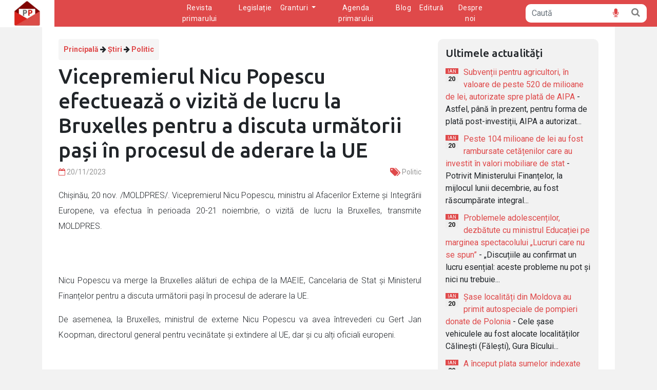

--- FILE ---
content_type: text/html; charset=utf-8
request_url: https://primarie.halleykm.md/stiri/12805/vicepremierul-nicu-popescu-efectueaz-o-vizit-de-lucru-la-bruxelles-pentru-a-discuta-urmtorii-pai-n-procesul-de-aderare-la-ue
body_size: 8502
content:
<!doctype html>
<html class="no-js" lang="ro">

<head>
	<meta http-equiv="X-UA-Compatible" content="IE=edge">
			<title>Poșta primarului - Știri - Site-ul web HalleyKM</title>
		<meta name="robots" content="index, follow" />
	<meta name="title" content="Poșta primarului - Știri" />
	<meta name="description" content="Nicu Popescu va merge la Bruxelles alături de echipa de la MAEIE, Cancelaria de Stat și Ministerul Finanțelor pentru a discuta următorii pași &icirc;n procesul de..." />
	<!-- og -->
	<meta property="og:title" content="Poșta primarului - Știri" />
	<meta property="og:description" content="Nicu Popescu va merge la Bruxelles alături de echipa de la MAEIE, Cancelaria de Stat și Ministerul Finanțelor pentru a discuta următorii pași &icirc;n procesul de..." />
	<meta property="og:image" content="https://adminpr.halleykm.md/uploads/allegati/5_12805.webp" />
	<meta property="og:image:type" content="image/*" />
	<meta property="og:image:width" content="1200" />
	<meta property="og:image:height" content="630" />
	<meta property="og:url" content="https://primarie.halleykm.md/stiri/12805/vicepremierul-nicu-popescu-efectueaz-o-vizit-de-lucru-la-bruxelles-pentru-a-discuta-urmtorii-pai-n-procesul-de-aderare-la-ue" />
	<meta property="og:type" content="article" />
	<meta property="og:site_name" content="Poșta primarului" />
	<meta property="og:keywords" content="Poșta primarului, Posta Primarului, Revista Primarului, Agenda Primarului, Legislație, Granturi" />
	<!-- twitter -->
	<meta name="twitter:card" content="summary_large_image" />
	<meta name="twitter:url" content="https://primarie.halleykm.md/stiri/12805/vicepremierul-nicu-popescu-efectueaz-o-vizit-de-lucru-la-bruxelles-pentru-a-discuta-urmtorii-pai-n-procesul-de-aderare-la-ue" />
	<meta name="twitter:type" content="article" />
	<meta name="twitter:title" content="Poșta primarului - Știri">
	<meta name="twitter:description" content="Nicu Popescu va merge la Bruxelles alături de echipa de la MAEIE, Cancelaria de Stat și Ministerul Finanțelor pentru a discuta următorii pași &icirc;n procesul de..." />
	<meta name="twitter:image" content="https://adminpr.halleykm.md/uploads/allegati/5_12805.webp" />
	<link rel="canonical" href="https://primarie.halleykm.md/index.php" />
	<meta name="viewport" content="width=device-width, initial-scale=1">
		<!--<meta charset="utf-8" />-->
		<meta name="google-site-verification" content="eHqle4pGcCzNihtr6X2_jICYrtn4QSwJjsMeoC7tWuM" />

		<!-- favicon -->
		<link rel="icon" href="/img/favicon.png" type="image/png">

		<!-- css -->
        <link rel="stylesheet" href="/css/bootstrap.min.css">
		<!-- <link rel="stylesheet" href="/css/style.min.css"> -->
		<link rel="stylesheet" href="/css/style.css?ver=1.248">
		<link rel="stylesheet" href="/fonts/font-awesome/css/font-awesome.min.css">
		<link rel="stylesheet" href="/css/animate.css">
		<link rel="stylesheet" href="/js/bootstrap-datepicker/css/bootstrap-datepicker.min.css"/>

		<!-- Global site tag (gtag.js) - Google Analytics -->
		<!-- <script async src="https://www.googletagmanager.com/gtag/js?id=G-1Z1881X2JG"></script>
		<script>
		window.dataLayer = window.dataLayer || [];
		function gtag(){dataLayer.push(arguments);}
		gtag('js', new Date());		

		gtag('config', 'G-1Z1881X2JG');
		</script> -->
		<!-- Global site tag (gtag.js) - Google Analytics -->
		<script async src="https://www.googletagmanager.com/gtag/js?id=UA-201039585-1"></script>
		<script>
			window.dataLayer = window.dataLayer || [];
			function gtag(){dataLayer.push(arguments);}
			gtag('js', new Date());		
		  	gtag('config', 'UA-201039585-1');
		</script>

		<script>
			window.fbAsyncInit = function() {
				FB.init({
				xfbml            : true,
				version          : 'v10.0'
				});
			};
			(function(d, s, id) {
			var js, fjs = d.getElementsByTagName(s)[0];
			if (d.getElementById(id)) return;
			js = d.createElement(s); js.id = id;
			js.src = 'https://connect.facebook.net/ro_RO/sdk/xfbml.customerchat.js';
			fjs.parentNode.insertBefore(js, fjs);
			}(document, 'script', 'facebook-jssdk'));
		</script>

		<script type="application/ld+json">
			{
				"@context": "https://schema.org/",
				"@type": "WebSite",
				"name": "Poșta primarului",
				"url": "https://primarie.halleykm.md/",
				"potentialAction": {
				  "@type": "SearchAction",
				  "target": "https://primarie.halleykm.md/cautare-avansata{search_term_string}",
				  "query-input": "required name=search_term_string"
				}
			}
		</script>

		<script type="application/ld+json">
			{
				"@context": "https://schema.org",
				"@type": "Organization",
				"name": "Poșta primarului",
				"alternateName": "Primarie Halleykm",
				"url": "https://primarie.halleykm.md/",
				"logo": "https://halleykm.md/wp-content/uploads/2021/04/trtrt.png",
				"contactPoint": {
					"@type": "ContactPoint",
					"telephone": "+373 299 82 4 63",
					"contactType": "customer service",
					"areaServed": "MD",
					"availableLanguage": "Romanian"
				},
			  "sameAs": "https://www.facebook.com/postaprimarului"
			}
		</script></head>

<body class="home">
		<!-- navbar -->
	<nav class="navbar navbar-expand-md navbar-light navbar-default p-0 text-white">
		<div class="container-fluid position-relative justify-content-end p-0">
			<button style="width: 101px;" class="navbar-toggler border-0" type="button" data-bs-toggle="collapse" data-bs-target="#navbarSupportedContent" aria-controls="navbarSupportedContent" aria-expanded="false" aria-label="Toggle navigation">
				<i class="fa fa-bars fa-2x text-white pull-right" aria-hidden="true"></i>
			</button>

			<div class="collapse navbar-collapse justify-content-center" id="navbarSupportedContent">
				<div class="nav-bar">
					<div class="header-col">
						<div class=" d-flex justify-content-center header-tabs">
							<ul class="navbar-nav mb-2 mb-lg-0 nav-display d-flex">
								<li><a class="nav-link text-center px-2 py-3" href="/stiri">Revista primarului</a></li>
								<li><a class="nav-link text-center px-2 py-3" href="/legislatie">Legislație</a></li>
								<li class="dropdown">
									<a class="nav-link px-2 py-3 dropdown-toggle text-center" href="#" id="navbarDropdown" role="button" data-bs-toggle="dropdown" aria-expanded="false">
										Granturi
									</a>
									<ul class="dropdown-menu" aria-labelledby="navbarDropdown">
										<li><a class="dropdown-item" href="/fonduri-europene/acte">Acte normative</a></li>
										<li><a class="dropdown-item" href="/fonduri-europene/modele">Modele de proiecte</a></li>
										<li><a class="dropdown-item" href="/fonduri-europene/proiecte">Proiecte/programe de finan&#x021B;are</a></li>
										<li><a class="dropdown-item" href="/fonduri-europene/intrebari">&Icirc;ntreaba specialistul nostru</a></li>
									</ul>
								</li>
								<li ><a class="nav-link text-center px-2 py-3" href="/agenda-primarului">Agenda primarului</a></li>
								<li ><a class="nav-link text-center px-2 py-3" href="/blog">Blog</a></li>
								<li ><a class="nav-link text-center px-2 py-3" href="/editura">Editură</a></li>
								<li ><a class="nav-link text-center px-2 py-3" href="/page/despre-noi">Despre noi</a></li>
							</ul>
						</div>
					</div>
					<div class=" d-flex justify-content-center mt-2 search-bar">
						<div class="col-md-12">
						<form action="/cautare-avansata" method="get">
							<div class="input-group mb-2 d-flex flex-row">
								<input type="text" class="form-control br-left-top-bottom-10 border-white border-0" name="search" placeholder="Caută">
								
																	<span id="mic_header_nav" class="input-group-text mic-search">
										<i class="fa fa-microphone main-color fs-19 cursor-p"></i>
									</span>
								
								<button type="submit" class="input-group-text br-right-top-bottom-10 border-white bg-white search-button">
									<i class="fa fa-search main-color text-black-50"></i>
								</button>
							</div>
						</form>
						</div>
					</div>
				</div>
			</div>
			<div class="position-absolute top-0px left-0px">
				<a class="navbar-brand" href="/">
					<img class="img-fluid d-block logo height-logo" src="/img/index/logo_2.png" alt="Poșta Primarului" />
				</a>
			</div>
		</div>
	</nav>
	<!-- Messenger Plugin pentru chat Code -->
	<div id="fb-root"></div>	<div class="container pb-3 animated fadeIn">
		<div class="col-md-12 white-bg rassegna d-flex flex-wrap justify-content-center ps-3 pe-3 padding_mobile_16px">
			<div class="col-md-8 col-xs-12 white-bg pt-4 ps-3 text-break padding_mobile_0px padding-top-mobile-8px">
									<small class="breadcrumb mb-2 mt-0">
						<strong>
							<a href="/"> Principală</a>
							<i class="fa fa-arrow-right"></i>
							<a href="/stiri"> Știri</a>
							<i class="fa fa-arrow-right"></i>
							<a href="/stiri/cat/31/politic/page-1"> Politic </a>
						</strong>
					</small>
					<h1>Vicepremierul Nicu Popescu efectuează o vizită de lucru la Bruxelles pentru a discuta următorii pași în procesul de aderare la UE</h1>
					<div class="small grey"> <i class="fa fa-calendar-o main-color"></i> 20/11/2023 <span class="pull-right"><i class="fa fa-lg fa-tags main-color"></i> Politic</span></div>
					<div class="w300 mt-20 contenuto">
						<div class="image_rivista text-align-justify text-contenuto">
							<p style=\"text-align:justify\">Chişinău, 20 nov. /MOLDPRES/. Vicepremierul Nicu Popescu, ministru al Afacerilor Externe și Integrării Europene, va efectua &icirc;n perioada 20-21 noiembrie, o vizită de lucru la Bruxelles, transmite MOLDPRES.</p>
<br /><br />							<p style="text-align:justify">Nicu Popescu va merge la Bruxelles alături de echipa de la MAEIE, Cancelaria de Stat și Ministerul Finanțelor pentru a discuta următorii pași &icirc;n procesul de aderare la UE.</p>

<p style="text-align:justify">De asemenea, la Bruxelles, ministrul de externe Nicu Popescu va avea &icirc;ntrevederi cu&nbsp;Gert Jan Koopman, directorul general pentru vecinătate și extindere al UE, dar și cu alți oficiali europeni.</p>

<p style="text-align:justify"><img alt="" src="https://www.moldpres.md/uploads/news/2023/11/20/23009327_big1700465994.jpg" style="height:466px; width:700px" /></p>

<p style="text-align:justify">sursa: Moldpres</p>
						</div>

						<div class="d-flex pt-1 servizi-buttons flex-start">
							<div class="d-contents">
																	<div id="aWrap" class="aWrap">
										<button class="aPlay"><span class="aPlayIco"><i class="fa fa-play"></i></span></button>
										<div class="aCron">
											<span class="aNow">0:00</span> / <span class="aTime">0:00</span>
										</div>
										<div class="range">
											<span class="under-ranger"></span>
											<input class="aSeek" type="range" min="0" value="0" step="1" disabled>
											<span class="change-range"></span>
										</div>
										<div class="volume-container">
											<span class="aVolIco"><i class="fa fa-volume-up"></i></span>
											<div class="range-volume">
												<span class="under-ranger"></span>
												<input class="aVolume" type="range" min="0" max="1" value="1" step="0.1" disabled>
												<span class="change-range"></span>
											</div>
										</div>
									</div>
									<audio id="audioPlayer" hidden></audio>
															</div>
						</div>
						
						<div class="fb-share-button pull-right pe-3" data-href="/stiri/12805/vicepremierul-nicu-popescu-efectueaz-o-vizit-de-lucru-la-bruxelles-pentru-a-discuta-urmtorii-pai-n-procesul-de-aderare-la-ue" data-layout="button" data-size="large"><a target="_blank" href="https://www.facebook.com/sharer/sharer.php?u=https%3A%2F%2Fdevelopers.facebook.com%2Fdocs%2Fplugins%2F&amp;src=sdkpreparse" class="fb-xfbml-parse-ignore">Distribuie</a></div>
						<!-- connect fb -->
						<div class="container" style="display: none;">
							<div id="profile" style="display:none;"></div>
						</div>
						<br />
						<!-- comment -->
						<div id="comments" class="pt-2 pe-3 padding_mobile_0px">
							<h4>Comentarii</h4>
							<div class="row d-flex justify-content-center">
								<div class="col-md-12 col-lg-12">
									<div class="shadow-0" id="count_div">
										<div id="div-new"></div>
										<div id="div-3">
																					</div>
										<div id="div-js"></div>
									</div>
								</div>
							</div>
							<div class="" id="buttons" style="display: inline-flex; float: right;">
								<a class="pb-2" role="button" id="add_comm" onClick="add_comments();display_btn_hidd();"><b>Arată mai multe comentarii</b></a>
								<a class="ps-3 pb-2" role="button" id="del_comm" onClick="add_comments3();" hidden><b>Ascunde</b></a>
							</div>
							<div class="my-0">
								<form onsubmit="onsubmit_facebook()" id="form1" action="/stiri/12805/vicepremierul-nicu-popescu-efectueaz-o-vizit-de-lucru-la-bruxelles-pentru-a-discuta-urmtorii-pai-n-procesul-de-aderare-la-ue" method="post">
									<textarea maxlength="250" class="form-control" placeholder="Adaugă un comentariu nou (max. 250 de caractere)" id="comment" name="comment" style="height: 90px" required></textarea>
									<input type="hidden" id="fb_check" name="check" value="" />
									<input type="hidden" id="id_user" name="id_user" value="" />
									<input type="hidden" id="name_user" name="name_user" value="" />
									<input type="hidden" id="email_user" name="email_user" value="" />
									<input type="hidden" id="data" name="data" value="20/01/2026" />
									<input class="btn btn-default main-color-bg text-white my-2 float-end" name="add_comment" type="submit" value="Postează comentariul" />
								</form>
							</div>
						</div>
						<!--
							<div class="container d-none">
								<a id="logout" href="" onclick="logout()" style="display:none">Exit Facebook</a>
								<fb:login-button id="fb-btn" class="fb-login-button" scope="public_profile,email" data-size="large" onlogin="checkLoginState();"></fb:login-button>	
							</div>
							-->
						<input type="hidden" name="count_rows" id="count_rows" value="0" />
						<input type="hidden" name="max_rows" id="max_rows" value="0" />
						<input type="hidden" id="token_val" name="token" value="1435172730" />
						<input type="hidden" id="news_val" name="news" value="12805" />
						<input type="hidden" id="user_id" name="user_id" value="" />
						<input type="hidden" id="blog_val" name="blog" value="0" />
						<!-- modal -->
						<div class="modal fade" id="myModal" data-bs-backdrop="static" data-bs-keyboard="false" tabindex="-1" aria-labelledby="staticBackdropLabel" aria-hidden="false">
							<div class="modal-dialog modal-dialog-centered">
								<div class="modal-content">
									<div class="modal-header">
										<h5 class="modal-title" id="staticBackdropLabel">Autorizare prin intermediul rețelelor sociale</h5>
										<button type="button" class="btn-close" data-bs-dismiss="modal" aria-label="Закрыть"></button>
									</div>
									<div class="modal-body text-center">
										<fb:login-button id="fb-btn" class="fb-login-button" scope="public_profile,email" data-size="large" onlogin="checkLoginState();"></fb:login-button>
									</div>
								</div>
							</div>
						</div>
						<!-- Articole similare -->
						<br /><br />
						<h4>Articole similare</h4>
						<div class="col-md-12 pe-3 padding_mobile_0px">
							<div class="row" style="--bs-gutter-x: 0rem;">
																	<div class="col-md-12 p-0">
										<div class="p-2 iulix-box-shadow mb-2" style="height: 90%; border-radius: 5px;">
											<a href="/stiri/21040/ambasadorul-vladislav-kulminski-sua-vor-menine-suspendarea-emiterii-vizelor-de-imigrare-pn-la-reevaluarea-criteriilor-privind-utilizarea-asistenei-publice">
												<div class="d-flex verical-allign-middle class_display">
													<div class="col-md-3 m-1 img_display">
														<img src="https://adminpr.halleykm.md/uploads/allegati/990a848f8f3e33210195d64d3ffc574d_capturd_-de-ecran-2026-01-15-160918_6968f705b4809_21040.webp" class="img-responsive" alt="Ambasadorul Vladislav Kulminski: „SUA vor menține suspendarea emiterii vizelor de imigrare până la reevaluarea criteriilor privind utilizarea asistenței publice”" />
													</div>
													<div class="col-md-9 px-2">
														<h4 class="main-color mb-md-0" style="min-height: 60%">Ambasadorul Vladislav Kulminski: „SUA vor menține suspendarea emiterii vizelor de imigrare până la reevaluarea criteriilor privind utilizarea asistenței publice”</h4>
														<div class="small grey float-end pe-2 mt-2 pd-data-mobile"> <i class="fa fa-calendar-o main-color"></i>&nbsp;&nbsp;15/01/2026<span>&nbsp;&nbsp;&nbsp;&nbsp;<i class="fa fa-lg fa-tags main-color"></i> Politic </span></div>
													</div>
												</div>
											</a>
										</div>
									</div>
																	<div class="col-md-12 p-0">
										<div class="p-2 iulix-box-shadow mb-2" style="height: 90%; border-radius: 5px;">
											<a href="/stiri/21019/localiti-modernizate-reguli-noi-pentru-spitale-i-stagii-internaionale-pentru-tineri-alexei-buzu-despre-principalele-decizii-ale-guvernului">
												<div class="d-flex verical-allign-middle class_display">
													<div class="col-md-3 m-1 img_display">
														<img src="https://adminpr.halleykm.md/uploads/allegati/990a848f8f3e33210195d64d3ffc574d_616505680-10242001901599331-6065541132705834416-n_6967a1d6aaebf_21019.webp" class="img-responsive" alt="Localități modernizate, reguli noi pentru spitale și stagii internaționale pentru tineri: Alexei Buzu, despre principalele decizii ale Guvernului" />
													</div>
													<div class="col-md-9 px-2">
														<h4 class="main-color mb-md-0" style="min-height: 60%">Localități modernizate, reguli noi pentru spitale și stagii internaționale pentru tineri: Alexei Buzu, despre principalele decizii ale Guvernului</h4>
														<div class="small grey float-end pe-2 mt-2 pd-data-mobile"> <i class="fa fa-calendar-o main-color"></i>&nbsp;&nbsp;14/01/2026<span>&nbsp;&nbsp;&nbsp;&nbsp;<i class="fa fa-lg fa-tags main-color"></i> Politic </span></div>
													</div>
												</div>
											</a>
										</div>
									</div>
																	<div class="col-md-12 p-0">
										<div class="p-2 iulix-box-shadow mb-2" style="height: 90%; border-radius: 5px;">
											<a href="/stiri/20976/declaraia-de-avere-depus-de-efa-statului-maia-sandu-un-singur-imobil-i-salariu-anual-de-269-mii-de-lei">
												<div class="d-flex verical-allign-middle class_display">
													<div class="col-md-3 m-1 img_display">
														<img src="https://adminpr.halleykm.md/uploads/allegati/watermark_990a848f8f3e33210195d64d3ffc574d_20250612-sandu-presedinte-5_6964bc0ecf3d7_20976.webp" class="img-responsive" alt="Declarația de avere depusă de șefa statului, Maia Sandu: un singur imobil și salariu anual de 269 mii de lei" />
													</div>
													<div class="col-md-9 px-2">
														<h4 class="main-color mb-md-0" style="min-height: 60%">Declarația de avere depusă de șefa statului, Maia Sandu: un singur imobil și salariu anual de 269 mii de lei</h4>
														<div class="small grey float-end pe-2 mt-2 pd-data-mobile"> <i class="fa fa-calendar-o main-color"></i>&nbsp;&nbsp;12/01/2026<span>&nbsp;&nbsp;&nbsp;&nbsp;<i class="fa fa-lg fa-tags main-color"></i> Politic </span></div>
													</div>
												</div>
											</a>
										</div>
									</div>
																	<div class="col-md-12 p-0">
										<div class="p-2 iulix-box-shadow mb-2" style="height: 90%; border-radius: 5px;">
											<a href="/stiri/20925/alert-de-cltorie-n-iran-autoritile-recomand-moldovenilor-s-evite-cltoriile-n-zon">
												<div class="d-flex verical-allign-middle class_display">
													<div class="col-md-3 m-1 img_display">
														<img src="https://adminpr.halleykm.md/uploads/allegati/990a848f8f3e33210195d64d3ffc574d_mold_695b8163a504b_20925.webp" class="img-responsive" alt="Alertă de călătorie în Iran: Autoritățile recomandă moldovenilor să evite călătoriile în zonă" />
													</div>
													<div class="col-md-9 px-2">
														<h4 class="main-color mb-md-0" style="min-height: 60%">Alertă de călătorie în Iran: Autoritățile recomandă moldovenilor să evite călătoriile în zonă</h4>
														<div class="small grey float-end pe-2 mt-2 pd-data-mobile"> <i class="fa fa-calendar-o main-color"></i>&nbsp;&nbsp;05/01/2026<span>&nbsp;&nbsp;&nbsp;&nbsp;<i class="fa fa-lg fa-tags main-color"></i> Politic </span></div>
													</div>
												</div>
											</a>
										</div>
									</div>
															</div>
						</div>
					</div>
							</div>
			<div class="col-md-4 col-xs-12 white-bg pt-4 pb-4 ps-3 padding_mobile_0px padding-top-mobile-8px">
				
		<div class="col-md-12 px-3 col-xs-12 padding_mobile_0px">
			<div class="box_grigio">
				<h4>Ultimele actualități</h4>
				<ul class="no-style no-mp">
						
						<li class="clearfix">
							<span class="date mt-1">
								<span class="mm main-color-bg">Ian</span>
								<span class="gg">20</span>
							</span>
							<span class="main-color">
								<a href="/stiri/21082/subvenii-pentru-agricultori-n-valoare-de-peste-520-de-milioane-de-lei-autorizate-spre-plat-de-aipa">Subvenții pentru agricultori, în valoare de peste 520 de milioane de lei, autorizate spre plată de AIPA</a>
							</span> - Astfel, p&acirc;nă &icirc;n prezent, pentru forma de plată post-investiții, AIPA a autorizat...						</li>
						
						<li class="clearfix">
							<span class="date mt-1">
								<span class="mm main-color-bg">Ian</span>
								<span class="gg">20</span>
							</span>
							<span class="main-color">
								<a href="/stiri/21081/peste-104-milioane-de-lei-au-fost-rambursate-cetenilor-care-au-investit-n-valori-mobiliare-de-stat">Peste 104 milioane de lei au fost rambursate cetățenilor care au investit în valori mobiliare de stat</a>
							</span> - Potrivit Ministerului Finanțelor, la mijlocul lunii decembrie, au fost răscumpărate integral...						</li>
						
						<li class="clearfix">
							<span class="date mt-1">
								<span class="mm main-color-bg">Ian</span>
								<span class="gg">20</span>
							</span>
							<span class="main-color">
								<a href="/stiri/21080/problemele-adolescenilor-dezbtute-cu-ministrul-educaiei-pe-marginea-spectacolului-lucruri-care-nu-se-spun">Problemele adolescenților, dezbătute cu ministrul Educației pe marginea spectacolului „Lucruri care nu se spun”</a>
							</span> - &bdquo;Discuțiile au confirmat un lucru esențial: aceste probleme nu pot și nici nu trebuie...						</li>
						
						<li class="clearfix">
							<span class="date mt-1">
								<span class="mm main-color-bg">Ian</span>
								<span class="gg">20</span>
							</span>
							<span class="main-color">
								<a href="/stiri/21079/ase-localiti-din-moldova-au-primit-autospeciale-de-pompieri-donate-de-polonia">Șase localități din Moldova au primit autospeciale de pompieri donate de Polonia</a>
							</span> - Cele șase vehiculele au fost alocate localităților Călinești (Fălești), Gura B&icirc;cului...						</li>
						
						<li class="clearfix">
							<span class="date mt-1">
								<span class="mm main-color-bg">Ian</span>
								<span class="gg">20</span>
							</span>
							<span class="main-color">
								<a href="/stiri/21078/a-nceput-plata-sumelor-indexate-pentru-deponenii-bncii-de-economii-care-nu-i-au-ridicat-banii-n-anii-precedeni">A început plata sumelor indexate pentru deponenții Băncii de Economii care nu și-au ridicat banii în anii precedenți</a>
							</span> - Sumele pot fi ridicate de la orice oficiu sau agenție a &Icirc;.S. &bdquo;Poșta Moldovei&rdquo;....						</li>
						
						<li class="clearfix">
							<span class="date mt-1">
								<span class="mm main-color-bg">Ian</span>
								<span class="gg">20</span>
							</span>
							<span class="main-color">
								<a href="/stiri/21077/guvernul-anun-lansarea-reformei-administraiei-publice-locale-i-demararea-consultrilor-publice">Guvernul anunță lansarea reformei administrației publice locale și demararea consultărilor publice</a>
							</span> - &Icirc;ntr-o postare, șeful Cancelariei de Stat, Alexei Buzu, a afirmat că reforma are drept...						</li>
									</ul>
			</div>
		</div>
		
		<div class="row py-2">
			<div class="col-sm-12 col-md-12 py-2">
				<div class="box yellow-bg animated slideInLeft mx-3">
					<a class="text-white hvr-grow" href="/stiri">
						<h5>Revista primarului</h5>
					</a>
				</div>
			</div>
			<div class="col-sm-12 col-md-12 py-2">
				<div class="box green-bg animated slideInLeft mx-3">
					<a class="text-white hvr-grow" href="/agenda-primarului">
						<h5>Agenda primarului</h5>
					</a>
				</div>
			</div>
			<div class="col-sm-12 col-md-12 py-2">
				<div class="box orange-bg animated slideInLeft mx-3">
					<a class="text-white hvr-grow" href="/legislatie">
						<h5>Legislație</h5>
					</a>
				</div>
			</div>
			<div class="col-sm-12 col-md-12 py-2">
				<div class="box blue-bg animated slideInLeft mx-3">
					<a class="text-white hvr-grow" href="/fonduri-europene">
						<h5>Granturi</h5>
					</a>
				</div>
			</div>
		</div>
					</div>
		</div>
		<div class="col-md-12 d-flex white-bg px-3 padding_mobile_16px">
			<div class="mt-1 ps-3 padding_mobile_0px">
				<a href="javascript:history.back()" class="btn btn-default main-color-bg text-white text-hover-white"><i class="fa fa-arrow-left"></i> înapoi</a>
			</div>
		</div>
		<div class="col-md-12 d-flex white-bg p-3 padding_mobile_16px">
			<div class="modulo m-auto pb-3 width-inherit">
				<div class="row">
												<div class="col-sm-4 ">
								<a class="p-0 text-white  " href="/stiri/cat/2/aprofundri/page-1">Aprofundări</a>
							</div>
																		<div class="col-sm-4 ">
								<a class="p-0 text-white  " href="/stiri/cat/5/studii-i-cercetri/page-1">Studii și cercetări</a>
							</div>
																		<div class="col-sm-4 ">
								<a class="p-0 text-white  " href="/stiri/cat/6/managementul-autoritilor-locale/page-1">Managementul autorităților locale</a>
							</div>
																							<div class="col-sm-4 ">
								<a class="p-0 text-white  " href="/stiri/cat/14/calitatea-vieii/page-1">Calitatea vieții</a>
							</div>
																																	<div class="col-sm-4 ">
								<a class="p-0 text-white  " href="/stiri/cat/26/cultur/page-1">Cultură</a>
							</div>
																		<div class="col-sm-4 ">
								<a class="p-0 text-white  " href="/stiri/cat/27/regionale/page-1">Regionale</a>
							</div>
																		<div class="col-sm-4 ">
								<a class="p-0 text-white  " href="/stiri/cat/28/social/page-1">Social</a>
							</div>
																		<div class="col-sm-4 ">
								<a class="p-0 text-white  " href="/stiri/cat/29/economic/page-1">Economic</a>
							</div>
																		<div class="col-sm-4 ">
								<a class="p-0 text-white  " href="/stiri/cat/30/oficial/page-1">Oficial</a>
							</div>
																		<div class="col-sm-4 ">
								<a class="p-0 text-white white-bg pagination-color " href="/stiri/cat/31/politic/page-1">Politic</a>
							</div>
																		<div class="col-sm-4 ">
								<a class="p-0 text-white  " href="/stiri/cat/32/externe/page-1">Externe</a>
							</div>
															</div>
			</div>
		</div>
	</div>
	<script>
		const NLP_API_ORIGIN = 'https://nlp-ro.halleykm.md';
		// connect facebook
		window.fbAsyncInit = function() {
			FB.init({
				appId: '1070536876757239',
				cookie: true,
				xfbml: true,
				version: 'v2.8'
			});
			FB.getLoginStatus(function(response) {
				statusChangeCallback(response);
			});
		};
	</script>
		<!-- footer -->
	<div class="container-fluid px-0 animated fadeIn">
		<div class="col-md-12 p-4 d-flex flex-wrap justify-content-center main-color-bg">
			<div class="col-md-6 col-sm-12 col-xs-12 col-12 my-2 text-start text-center-767">
				<div class="col-md-9 col-sm-12 col-xs-12 m-auto">
					<div class="row">
						<div class="col-md-6">
							<div><a class="nav-link text-white p-0 pb-3 footer" href="/agenda-primarului">Agenda Primarului</a></div>
						</div>
						<div class="col-md-6">
							<div><a class="nav-link text-white p-0 pb-3" href="/page/despre-noi">Despre noi</a></div>
						</div>
					</div>
					<div class="row">
						<div class="col-md-6">
							<div><a class="nav-link  text-white p-0 pb-3" href="/stiri">Revista primarului</a></div>
						</div>
						<div class="col-md-6">
							<div><a class="nav-link text-white p-0 pb-3" href="/intrebari-frecvente">Întrebări frecvente</a></div>
						</div>
					</div>
					<div class="row">
						<div class="col-md-6">
							<div><a class="nav-link text-white p-0 pb-3" href="/legislatie">Legislație</a></div>
						</div>
						<div class="col-md-6">
							<div><a class="nav-link text-white p-0 pb-3" href="/fonduri-europene">Granturi</a></div>
						</div>
					</div>
					<div class="row">
						<div class="col-md-6">
							<div><a class="nav-link text-white p-0 pb-3" href="/blog">Blog</a></div>
						</div>
						<div class="col-md-6">
							<div><a class="nav-link text-white p-0 pb-3" href="/forum">Forum</a></div>
						</div>
					</div>
				</div>
			</div>

			<div class="col-md-6 col-sm-12 col-xs-12 col-12 my-2 ">
				<div class="">
					<div class="text-white fw-bold">ABONEAZĂ-TE</div>
					<div class="text-white fw-bold">PENTRU NOUTAȚI</div>
				</div>

				<form action="/newsletter-ok" method="post">
					<div class="col-lg-7 col-md-9 col-sm-12 d-flex pt-2 pb-4">
						<input class="button ps-2 w-100 br-left-top-bottom-10" name="email" placeholder="@adresa de e-mail" type="email">
						<input class="button text-white w-auto br-right-top-bottom-10 border border-white background-main submit" value="Abonează-te" type="submit">
					</div>
				</form>

				<div class="">
					<div class="text-white fw-bold">CONTACTE</div>
					<a class="btn btn-primary p-2 py-1 btn-non-hover-bg social" title="Pagina noastră de Facebook" href="https://www.facebook.com/postaprimarului" target="_blank"> <i class="fa fa-2x fa-facebook"></i></a>
					<a class="btn btn-primary p-2 py-1 btn-non-hover-bg social" title="Pagina noastră de Instagram" href="https://www.instagram.com/halleykm/" target="_blank"> <i class="fa fa-2x fa-instagram"></i></a>
					<a class="btn btn-primary p-2 py-1 btn-non-hover-bg social" title="Pagina noastră de Linkedin" href="https://www.linkedin.com/in/halley-knowledge-management-00487120a" target="_blank"> <i class="fa fa-2x fa-linkedin"></i></a>
				</div>
			</div>
		</div>

	</div>

	<div class="container-fluid pdv-40 px-4 py-3 blue-bg no-print d-none">
		<div class="container">

			<div class="row">

				<div class="col-md-4 text-white mt-20 mb-20 text-align-justify">
					<h4>Despre serviciul ”POȘTA PRIMARULUI” </h4>
					”Poșta Primarului” este o sursă de informații bogate în noutăți și date, furnizate la momentul oportun, într-un format inteligibil. Scopul constituirii acestei pagini este de a contribui la productivitate la locul de muncă al angajaților instituțiilor publice de nivelul I, în vederea asigurării unei activitați mai eficiente.
				</div>
				<div class="col-md-4 text-white mt-20 mb-20">
					<h4>Abonează-te la NOUTĂȚI </h4>
					<form action="/newsletter-ok" method="post">
						<p>Solicită transmiterea conținuturilor noi publicate pe portal prin e-mail!</p>
						<div class="input">
							<input class="button" id="email" name="email" placeholder="@adresa de e-mail" type="text">
							<input class="button" id="submit" value="Abonează-te" type="submit">
						</div>
						<div class="checkboxContainer">
							<input class="checkbox" name="checkprivacy" id="checkprivacy" value="1" checked="" type="checkbox" required>
							<label class="terms">Sunt de acord cu tratamentul datelor personale in conformitate cu Legea Nr. 133 din 8 iulie 2011, Art. 5 cu privire la prelucrarea datelor cu caracter personal.</label>
						</div>
					</form>
				</div>
				<div class="col-md-4 text-white mt-20 mb-20">
					<h4>CONTACTE</h4>
					<div>
						<p class=""><a class="text-white" href="mailto:direzione@lapostadelsindaco.it">office.km@halley.md</a></p>
						<a class="btn btn-primary btn-facebook" title="Pagina noastră de Facebook" href="https://www.facebook.com/postaprimarului" target="_blank"> <i class="fa fa-facebook"></i></a>
					</div>
				</div>

			</div>
		</div>
	</div>

	<footer>
		<div class="container text-center pt-4">
			<p><a href="https://halleykm.md/" target="_blank"><img class="img img-responsive inline" src="/img/km.webp" alt="S.R.L Halley KM" /></a></p>
			<p class="small"> &copy; 2026 S.R.L Halley KM |
				<a href="/page/conditii-utilizare">Condiții de utilizare</a>|<a href="/page/politica-de-confidenialitate" data-toggle="modal" data-target="#modalprivacy" title="Privacy Policy">Politica de confidențialitate</a>
				<br />
			</p>
		</div>
	</footer>

	<div id="error-Modal" class="error-custom-modal">
		<div class="error-custom-modal-header">
			<h4 id="error-header-modal" class="modal-title"></h4>
		</div>
		<div id="error-body-modal" class="error-custom-modal-content"></div>
	</div>

	<div id="microphone-Modal" class="mic-custom-modal col-xs-11 col-sm-6 col-md-5 col-lg-4 animated micModalfadeInDown">
		<div class="mic-custom-modal-header">
			<h2 id="mic-header-modal" class="modal-title font-main">Parla...</h2>
			<span class="mic-custom-close">×</span>
		</div>
		<div class="mic-custom-modal-footer">
			<div class="microphone-obj">
				<i class="fa fa-microphone"></i> 
			</div>
			<div class="voice-visualizer"></div>
			<div class="loading-spinner" hidden></div>
		</div>
	</div>	<!-- Your Plugin pentru chat code -->

<!-- <div class="fb-customerchat" attribution="setup_tool" page_id="100871755438772"></div> -->
<div class="fb-customerchat" page_id="100871755438772"></div>

<script src="/js/vendor/bootstrap.min.js"></script>
<script src="/js/jquery-3.2.1.min.js"></script>
<script src="/js/iulix.js?ver=1.14"></script>
<script src="/js/stt.js?ver=1.06"></script>
<script src="/js/tts.js?ver=1.05"></script>
<script src="/js/bootstrap-datepicker.min.js"></script>
<script>
	$( document ).ready(function() {
		$( ".date-picker" ).datepicker({
            language: 'ro'
        });
	});
</script></body>

</html>

--- FILE ---
content_type: text/css
request_url: https://primarie.halleykm.md/css/style.css?ver=1.248
body_size: 12248
content:
@import url('https://fonts.googleapis.com/css?family=Roboto:300,400,700|Ubuntu:300,400,500');
body {
    font-family:roboto, arial, sans-serif; 
    background:#f2f2f2;
}
h1, h2, h3, h4, h5, h6 {font-family:Ubuntu, arial, sans-serif}

/*header*/
.header {background:#fff;}
.login-container {position: absolute; z-index: 1; margin-right: 10px; top: 50px;}
.login-container .btn.btn-default, .tabella_contenuti .btn.btn-default {border-color:transparent; font-size:13px; color:#fff; border-radius:2px}
.login-container .btn.btn-default:hover {background-color:#334d5c}
.tabella_contenuti .btn.btn-default:hover {background-color:#334d5c}
.curs-valutar {
    margin: 10px 0px 0px 10px;
}
.meteo {
    position: absolute; 
    right: 10px; 
    top:30px;
}
.gsInformer1 {
    width: 240px;
    height: 105px;
}
.gisloader {
    width: 24px;
    height: 24px;
}
.forecast-2weeks {
    top: auto;
}
.gismeteo {
    left: 5px; 
    top: 1px;
}
.nav-display {
    display: contents;
}

.nav-bar {
    display: flex;
    position: relative; 
    justify-content: center;
    align-items: center;
    width: 100%;
}

.header-col {
    display: flex;
    justify-content: center;
    position: absolute; 
    flex-direction: column;
    left: 50%;
    transform: translateX(-50%);
}

.search-bar {
    width: 20%;
    padding-right: 20px;
    margin-left: auto; 
}

.fa-microphone:before  {
    font-size: 18px;
}

.mic-search {
    border: 0;
    background-color: #fff;
}

.search-button {
    padding-top: 4px;
    padding-bottom: 8px;
    font-size: 18px;
}

.mic-custom-modal {
    display: none;
    position: fixed;
    max-width: 500px;
    top: 275px;
    left: 50%;
    transform: translate(-50%, -10%);
    z-index: 16;
    background-color: #fff;
    padding: 20px;
    border-radius: 6px;
    outline: 0;
    box-shadow: 0 5px 15px rgb(0 0 0 / .15)
}

.mic-custom-modal-header {
    display: flex;
    justify-content: space-between;
    align-items: center;
    padding-left: 16px;
    padding-right: 16px;
    padding-top: 4px;
    padding-bottom: 4px
}


.mic-custom-close {
    color: #aaa;
    float: right;
    font-size: 28px;
    font-weight: 700
}

.error-custom-close:hover,
.error-custom-close:focus {
    color: #000;
    text-decoration: none;
    cursor: pointer
}

.cookie-custom-close:hover,
.cookie-custom-close:focus {
    color: #000;
    text-decoration: none;
    cursor: pointer
}

.mic-custom-close:hover,
.mic-custom-close:focus {
    color: #000;
    text-decoration: none;
    cursor: pointer
}

.mic-custom-modal-footer {
    padding: 15px;
    text-align: right;
    height: 300px;
}

.error-custom-modal-footer {
    padding: 15px;
    text-align: right;
}

.cookie-custom-modal-footer {
    padding: 15px;
    text-align: right;
}

.fadeIn-animation {
    animation: fadeIn 0.5s forwards;
}

.fadeOut-animation {
    animation: fadeOut 0.5s forwards;
}

.info-pagina {
    display: flex;
    align-items: flex-start;
}

.menu-pagina {
    margin: 30px 16px;
}

.loading {
    border: 4px solid #f3f3f3;
    border-top: 4px solid #3498db;
    border-radius: 50%;
    width: 24px;
    height: 24px;
    animation: spin 2s linear infinite;
    margin-left: -6px
}

@keyframes spin {
    0% {
        transform: rotate(0deg)
    }

    100% {
        transform: rotate(360deg)
    }
}

.micButton {
    font-size: 17px;
    padding-top: 4px;
    padding-bottom: 4px;
    padding-left: 10px;
    padding-right: 10px;
    outline: none;
    width: 33px;
}

.micButton:focus {
    outline: none;
}

.microphone-obj {
    height: 80px;
    width: 80px;
    background: linear-gradient(#df494a, #df494a);
    position: absolute;
    margin: auto;
    left: 0;
    right: 0;
    top: 30%;
    bottom: 0;
    border-radius: 50%;
    display: grid;
    place-items: center;
    color: #fff;
    z-index: 99999999;
}


.microphone-obj>i::before {
    font-size: 50px;
}

.loading-spinner {
    position: absolute;
    margin: auto;
    left: 0;
    right: 0;
    top: 30%;
    bottom: 0;
    border-radius: 50%;
    display: grid;
    place-items: center;
    font-size: 50px;
    color: #fff;
    z-index: 99;
    border: 5px solid #f3f3f3;
    border-top: 5px solid #3498db;
    border-radius: 50%;
    width: 100px;
    height: 100px;
    animation: spin 2s linear infinite;
}

.loading-spinner-main {
    margin: 30px auto 4px auto;
    left: 0;
    right: 0;
    top: 30%;
    bottom: 0;
    border-radius: 50%;
    display: grid;
    place-items: center;
    font-size: 50px;
    color: #fff;
    z-index: 99;
    border: 5px solid #f3f3f3;
    border-top: 5px solid #3498db;
    border-radius: 50%;
    width: 100px;
    height: 100px;
    animation: spin 2s linear infinite;
}

@keyframes spin {
    0% {
        transform: rotate(0deg)
    }

    100% {
        transform: rotate(360deg)
    }
}

.voice-visualizer {
    display: none;
    height: 100px;
    width: 100px;
    border: 1px solid #df494a;
    background-color: #fff;
    position: absolute;
    margin: auto;
    left: 0;
    right: 0;
    top: 30%;
    bottom: 0;
    border-radius: 50%;
    display: grid;
    place-items: center;
    font-size: 50px;
    color: #fff;
    z-index: 99;
    transition: height 0.3s, width 0.3s;
}

.font-main {
    font-family: roboto, arial, sans-serif;
}

.header-ricerca {
    color: #777;
    display: contents;
}

.input-group {
    position: relative;
}

.microphone-icon {
    position: absolute;
    right: 45px;
    top: 0;
    height: 100%;
    display: flex;
    align-items: center;
    justify-content: center;
    pointer-events: auto
}

.cursor-p {
    cursor: pointer;
}

.input-ricerca-text {
    border-right: 0;
}

.input-group-microphone {
    display: flex;
    width: 36px;
    align-items: center;
    justify-content: center;
    border-left: 0;
    border-top: 1px solid #c9c9c9;
    border-right: 1px solid #c9c9c9;
    border-bottom: 1px solid #c9c9c9;
    background: #fff;
    border-radius: 0 4px 4px 0;
}

#mic_header {
    border-radius: 0 0 0 0;
}

@keyframes micModalfadeInDown {
    0% {
        opacity: 0;
        top: 0
    }

    to {
        opacity: 1;
        top: 275px
    }
}

.micModalfadeInDown {
    animation-name: micModalfadeInDown
}

.servizi-buttons {
    align-items: center;
    column-gap: 8px
}

.d-contents {
    display: contents;
}

.flex-start {
    justify-content: flex-start
}

.aWrap .svg-inline--fa {
  color: white !important;
}

.aWrap {
  display: flex;
  align-items: center;
  justify-content: space-between;
  width: 500px;
  padding: 10px 20px;
  margin: 4px 0;
  border-radius: 50px;
  background: #f1f1f1;
  gap: 1rem;
}

.aWrap,
.aWrap * {
  box-sizing: border-box;
}

.aPlay {
  padding: 0;
  margin: 0;
  background: 0;
  border: 0;
  cursor: pointer;
  width: 20px;
}

.aCron {
  font-size: 14px;
  color: #1a1a1a;
}

.aWrap input[type="range"] {
  appearance: none;
  border: none;
  outline: none;
  box-shadow: none;
  width: 150px;
  padding: 0;
  margin: 0;
  background: 0;
}

.range,
.range-volume {
  position: relative;
  display: flex;
  align-items: center;
}

.range input,
.range-volume input {
  position: relative;
  z-index: 1;
}

.range .change-range,
.range-volume .change-range {
  position: absolute;
  left: 0;
  top: 0;
  height: 6px;
  width: 0px;
  background-color: rgb(200, 200, 200);
  border-radius: 10px 0 0 10px;
}

.range-volume .change-range {
  height: 6px;
  width: 95%;
}

.under-ranger {
  position: absolute;
  left: 0;
  top: 0;
  height: 6px;
  width: 100%;
  background-color: rgb(200, 200, 200);
  border-radius: 10px;
}

.range-volume .under-ranger {
  height: 6px;
}

.aWrap input[type="range"]::-webkit-slider-thumb {
  appearance: none;
}

.aWrap input[type="range"]::-webkit-slider-runnable-track {
  background: transparent;
  height: 6px;
  border-radius: 10px;
}

.aWrap input[type="range"]::-webkit-slider-thumb {
  width: 16px;
  height: 16px;
  border-radius: 50%;
  border: 0;
  background: #1a1a1a;
  position: relative;
  cursor: pointer;
  margin-top: -5px;
}

.aWrap input[type="range"]::-moz-range-thumb {
  width: 16px;
  height: 16px;
  border-radius: 50%;
  border: 0;
  background: #1a1a1a;
  position: relative;
  cursor: pointer;
  margin-top: -5px;
}

.aVolIco {
  margin: 0 10px;
  cursor: pointer;
}

input.aVolume {
  width: 100px !important;
}

.aVolume::-webkit-slider-runnable-track {
  height: 6px !important;
}

.aVolume::-webkit-slider-thumb {
    margin-top: -6px !important;
}

.aVolume::-moz-range-thumb {
    margin-top: -6px !important;
}

.volume-container {
  display: flex;
  align-items: center;
}

.fa-play, .fa-volume-up {
    color: #1a1a1a;
}

.navbar-header {float:none; clear:both;  }
.navbar-brand {height:auto; float:none;text-align:center; }
.navbar-brand  img {margin:0 auto;}
.navbar-default {background-color:#df494a; border:0; border-radius:0}
.navbar-default .navbar-nav>li>a {color:#fff!important;}
.navbar-nav>li>a {
    font-size: 14px;
    font-weight: 500;
    letter-spacing: 0.03em;
}
.navbar-default .navbar-nav>.active>a, .navbar-default .navbar-nav>.active>a:focus, .navbar-default .navbar-nav>.active>a:hover {
    color: #fff;
    background-color: #334d5c;
}
.navbar-default .navbar-nav>li>a:focus, .navbar-default .navbar-nav>li>a:hover  {color:#334d5c!important;background:#e7e7e7!important;}
.navbar-default .navbar-toggle {
    border-color: transparent;
    background: transparent;
}
.navbar-default .navbar-toggle:focus, .navbar-default .navbar-toggle:hover {
    background-color: #334D5C;
}
.navbar-default .navbar-toggle .icon-bar {
    background-color: #fff;
}
.navbar-toggler:focus {box-shadow: none;}
.navbar-toggler-icon:focus {outline: none !important; }

.dropdown-item:hover{color: white; background: #df494a;}

.navbar, .dropdown, .dropdown-menu {
    animation: none !important;     
    opacity: 1 !important;          
    visibility: visible !important; 
    z-index: 1051 !important;       
}

.dropdown-menu {
    position: absolute !important;
    display: none; 
    top: 100%;
    left: 0;
}

.dropdown:hover .dropdown-menu,
.dropdown.show .dropdown-menu {
    display: block !important;     
    opacity: 1 !important;         
    visibility: visible !important;
}

.dropdown-menu * {
    animation: none !important;
}

.rubrici-row {
    --bs-gutter-x: 0;
}

/*utilities*/
.main-color {color:#df494a}
a {color:#df494a}
a.main-color:link, a.main-color:visited {color:#df494a}
a.main-color:hover, a.main-color:active {color:#AC1617; text-decoration:none} 
hr.divider { 
    height: 5px;
    border: 0;
    box-shadow: 0 5px 5px -5px #8c8b8b inset;
}

/*background color*/
.main-color-bg {background-color:#df494a}
.main-color-bg-imp {background-color:#df494a!important;}
.alt-color-bg {background-color:#334d5c}
.blue-bg {background-color:#334d5c}
.green-bg {background-color:#45b29d}
.yellow-bg {background-color:#eabc28}
.orange-bg {background-color:#e2793f}
.white-bg {background-color:#fff}
.yellow_mihaela-bg {background-color:#eabc28}
.green_mihaela-bg {background-color:#45b29d}
.orange_mihaela-bg {background-color:#e2793f}
.blue_mihaela-bg {background-color:#334d5c}

/*color*/
.border-img { border: 3px solid #DF494A;}
.text-white {color:#fff} 
.alt-color {color:#334d5c}
.grey  {color:#999;}
.border-bottom-color:hover {
    border-bottom: 2px solid #df494a;
}
.border {
    border: 3px solid #DF494A;
}
.border-grey {
    border: 1px solid #ccc;
}
.border-main-color {
    border-color: #df494a!important;
}

/*margin*/
.m-0 {margin-top:0; margin-bottom:0;}
.mt-0 {margin-top:0;}
.mb-0 {margin-bottom:0;}
.mt-5 {margin-top:5px;}
.mt-10 {margin-top:10px;}
.mt-20 {margin-top:20px;}
.mar-20 {margin:20px;}
.mt-40 {margin-top:40px;}
.mb-40 {margin-bottom:40px;}
.mb-20 {margin-bottom:20px;}
.mv-20 {margin-top:20px; margin-bottom:20px;}
.mh-0{margin-left:0; margin-right:0;}
.mr-5 {margin-right: 5px;}
.mr-20 {margin-right: 20px;}
.ml-20 {margin-left: 20px;}
.mt-n3 {
    margin-top: -16px; 
}
.my-80 {
    margin-top: 80px; 
    margin-bottom: 80px;
}

/*padding*/
.pd-0 {padding:0;}
.pd-10 {padding:10px !important;}
/*.p-5 {padding: 2px !important;}*/
.pd-20 {padding:20px;}
.pb-20 {padding-bottom:20px;}
.pdv-20 {padding-top:20px; padding-bottom:20px}
.pdv-40 {padding-top:40px; padding-bottom:40px}
.pdh-20 {padding-left:20px; padding-right:20px}
.px-12 {
    padding-left: 12px; 
    padding-right: 12px;
}
.bs-gutter-x {
    --bs-gutter-x: 0px
}


/*text*/
.text-align-justify {
    text-align: justify;
}
.word-break-all {
    word-break: break-all;
}

.text-shadow-blog {
    text-shadow: 1px 1px 2px #000;
}



/*pagination*/
.pagination-border {
    border: 1px solid #e0e0e0!important; 
    color: #df494a!important;
}

.border-radius-end {
    border-top-right-radius: .25rem;border-bottom-right-radius: .25rem;
}

.paggination-margin {
    margin-left: 1px;
    margin-right: 1px;
}

.paggination-margin-active {
    margin-left: 0px;
    margin-right: 1px;
}

.btn-pagine {
    border-right-width: 0px;
}

.pagination-color {
    color: #df494a!important;
}
.pagination-color-num {
    color: #fff!important;
}
.pagination {
    display: inline-block;
}
.pagination a, .pagination button {
    color: black;
    float: left;
    padding: 7px 14px;
    text-decoration: none;
    transition: background-color .3s;
}
.pagination button {
    float: left;
    padding: 6px 14px;
    background: #fff;
    margin: 0px;
    border: 1px solid #999;
}
.pagination button:hover {background-color: #ddd; }
.pagination a:hover:not(.active) {background-color: #ddd; color: #df494a!important;}
.pagination form {
    float: left;
}
.pagination a.active {
    background-color: #df494a;
    color: white;
}

/*imagine*/
img {image-rendering: -webkit-optimize-contrast;}

/*font*/
.hvr-grow {
    display:inline-block;
    vertical-align:middle;-webkit-transform:perspective(1px) translateZ(0);
    transform:perspective(1px) translateZ(0);
    box-shadow:0 0 1px transparent;
    -webkit-transition-duration:.3s;
    transition-duration:.3s;
    -webkit-transition-property:transform;
    transition-property:transform
}
.hvr-grow:hover {
    -webkit-transform:scale(1.1);
    transform:scale(1.1);
    text-decoration: underline!important;
}
.font-descr {
    font-size: 20px; 
}
.font-h1 {
    font-size: 25px;
}
.font-h1-16 {
    font-size: 16px;
}
.font-p-40 {
    font-size: 40px;
}
.font-size-39 {
    font-size: 39px;
}
.w300 {font-weight:300;}
.w400 {font-weight:400}
.detail-item-container {font-size:16px; line-height:180%}
.edicola span.grey {font-size:16px;}
h1.grey {
    font-size: 25px;
}
h2,
.h2 {
  font-size: 25px;
}
h3,
.h3 {
  font-size: 23px;
}
h4,
.h4 {
  font-size: 21px;
}
h5,
.h5 {
  font-size: 19px;
}
h6,
.h6 {
  font-size: 16px;
}

/*homepage*/
.box {color:#fff; padding:20px 20px;margin:10px; border-radius:3px; }
.home .box {height:128px;}
.box h3 {font-weight:400; font-family:Ubuntu; letter-spacing:0.04em; position:relative; font-size:22px}
.box h3 strong {font-family:500;}

.home-cnt h2 {font-size:25px; font-family:Ubuntu;}
.home-cnt h2  strong{ font-weight:500; }

.home .box.blue-bg:before {  content: '\f0f6';font-family: FontAwesome; color: #63747e; position: absolute; font-size: 112px; right: 20px; bottom: -20px; z-index: 0;}
.home .box.green-bg:before { content: '\f073'; font-family: FontAwesome; color: #3ca38e; position: absolute; font-size: 112px; right: 20px; bottom: -20px; z-index: 0;}
.home .box.yellow-bg:before { content: '\f1ea';font-family: FontAwesome; color: #edc85d; position: absolute;font-size: 112px; right: 20px; bottom: -20px; z-index: 0;}
.home .box.orange-bg:before { content: '\f19c';font-family: FontAwesome; color: #e79871; position: absolute; font-size: 112px; right: 12px; bottom: -20px; z-index: -1;}

.home .box.yellow_mihaela-bg:before { content: '\f24e';font-family: FontAwesome; color: #edc85d; position: absolute; font-size: 112px; right: 8px; bottom: -20px; z-index: 0;}
.home .box.green_mihaela-bg:before { content: '\f059'; font-family: FontAwesome; color: #3ca38e; position: absolute; font-size: 112px; right: 20px; bottom: -20px; z-index: 0;}
.home .box.orange_mihaela-bg:before { content: '\f0f6';font-family: FontAwesome; color: #e79871; position: absolute; font-size: 112px; right: 20px; bottom: -20px; z-index: 0;}
.home .box.blue_mihaela-bg:before { content: '\f115';font-family: FontAwesome; color: #63747e; position: absolute; font-size: 112px; right: 20px; bottom: -20px; z-index: 0;}

.home-cnt .rassegna ul li {
    font-size: 15px;
    border-bottom: 1px solid #eee;
}
.home-cnt .ricerche .date {position:absolute; right:0;}
.home-cnt .ricerche  img {padding:2px; background:#eee;}
.home-cnt .ricerche ul li {padding:6px 0; border-bottom:1px solid #eee;}
.home-cnt .ricerche  span.title  {margin-bottom:5px; }
span.title {display:block;}

/*date*/
.date
{
float: left;
height: auto;
width: 25px;
background: #eee;
margin-right: 10px;
padding-top: 0px;
line-height: normal;
margin-top: 4px;
}
.date .gg {display: block;
text-align: center;
padding-top: 2px;
color: #222;
font-size: 13px;
font-weight: bold;}
.date .mm{
display: block;
text-align: center;
color: #fff;
font-size: 9px;
padding-top: 1px;
text-transform: uppercase;
}

/*slider*/
.height-fit-content {
    height: fit-content;
}
.carousel-h1 {
    height: 300px;
}
.carousel-height {
    height: 577px;
}

.carousel-background {
    height: 400px; 
    background-size: auto 100%; 
    background-repeat: no-repeat; 
    background-position: center
}

.carousel-caption-widht {
    margin: auto;
    width: max-content;
}


.main-container {
  padding: 10px 15px;
}
.skyblue {
    background-color: #22c8ff;
}
.deepskyblue {
    background-color: #00bfff;
}
.darkerskyblue {
    background-color: #00a6dd;
}
.carousel-indicators {
    bottom: 0!important; 
    margin-bottom: 12px;
}
.carousel-control.right,
.carousel-control.left {
    background-image: none;
}
.carousel-control.right .fa, .carousel-control.left .fa{position:absolute; top:150px;}
.carousel-control .fa.red {position:absolute; bottom:0; top:auto; opacity:.7}
.carousel-control {
    width: 3%;
}
.carousel-control.left {
    text-align: left !important;
     padding-left: 10px;
}
.carousel-control.right {
    text-align: center !important;
    padding-right: 10px;
}
.carousel .item {
    min-height: 300px; 
    height: 100%;
    width:100%; 
}
.carousel .item.itemRivista {min-height:700px;}
.carousel-caption {bottom:40px;}
.carousel-caption.captionRivista{top:0; text-shadow:none; text-align:left; left:0; right:0; padding-top:0;}
.carousel-caption h3 {
    font-family:Ubuntu; font-weight:400;
}
.carousel .icon-container {
    display: inline-block;
    font-size: 25px;
    line-height: 25px;
    padding: 1em;
    text-align: center;
    border-radius: 50%;
}
.carousel-caption button {
    letter-spacing: 0.09em;
    font-weight: 600;
    text-transform: uppercase;
    margin-top: 1em;
    font-size: 1.2em;
    font-family: Ubuntu;
    background:#95B8DE;
    border:1px solid #95B8DE;

}
.carousel-caption button:hover {
    letter-spacing: 0.09em;
    font-weight: 600;
    text-transform: uppercase;
    margin-top: 1em;
    font-size: 1.2em;
    font-family: Ubuntu;
    background:#82a0c0;
    border:1px solid #82a0c0;
    color:#fff;
}
.carousel-control.controlsRivista {opacity:0.8; bottom:48px;}
.left.carousel-control.controlsRivista {left:0; padding-left:0;}
.right.carousel-control.controlsRivista {right:0; padding-right:0;}
#carouselRivista .carousel-indicators {bottom:35px;}

/* slider indicators */
.fa.red {color:#cc0000; text-shadow:none; }
#carouselRivista .carousel-indicators .active {
    background-color: #cc0000;
    height: 12px; 
    width: 12px;
    margin-top: -1px;
    margin-left: 2px;
    margin-right: 2px;
}
#carouselRivista 
.carousel-indicators li {
    border: 1px solid #cc0000;
    border-radius: 50%;
    height: 10px; 
    width: 10px;
}
.fa.red {color:#cc0000; text-shadow:none; }
#carouselExampleCaptions .carousel-indicators .active {
    height: 12px; 
    width: 12px;
    margin-top: -1px;
    margin-left: 2px;
    margin-right: 2px;
}
#carouselExampleCaptions
.carousel-indicators button {
    border-radius: 50%;
    height: 10px; 
    width:  10px;
}
.prev .fa, .next .fa {
    position: absolute; 
    bottom: 10px;
}

/*buttons*/
.btn-facebook {
    background: #3B5998!important;
}
.btn-primary {
    color: #fff;
    background:#df494a;
    border:0; 
    border-radius:0;
}
.btn-primary:hover{
    color: #fff;
    background:#82a0c0;
    border:0;
}

.btn-non-hover-bg:hover{
    background: none !important;
}

.btn-ghost {background:transparent; border:1px solid #fff}
.btn-ghost:hover {background:rgba(0,0,0,0.3);}
.dropdown .btn-default {
   color: #df494a;
    background-color: #fff;
    border-color: #ddd;
}
.dropdown .btn-default:hover {
    color: #df494a;
    background-color: #f9f9f9;
    border-color: #ddd;
}
.dropdown .btn-default.active.focus, .btn-default.active:focus, .btn-default.active:hover, .btn-default:active.focus, .btn-default:active:focus, .btn-default:active:hover, .open>.dropdown-toggle.btn-default.focus, .open>.dropdown-toggle.btn-default:focus, .open>.dropdown-toggle.btn-default:hover {
    color: #df494a;
    background-color: #fff;
    border-color: #ddd;
}
.mai-multe {
    border-top:1px solid #eee;
}

/*footer*/
.signin_form {
    width: 100%;
}

/*form*/

.bnt_search {
    height: 38px;
    border-radius: 3px;
}

.width-inherit {
    width: inherit!important;
}
.privacy {
    width: 100%;
    height: 400px;
    overflow-y: scroll;
}
.mod_big {
    width: 100%;
}
.input {
  display: flex;
  align-items: center;
}
.input-group {
    display: table;
    border-collapse: separate;
    width: 100%;
}
.button {
  height: 35px;
  border: none;
}
#email {
  width: 75%;
  background: #FDFCFB;
  font-family: inherit;
  color: #737373;
  text-indent: 5%;
  border-radius: 2px 0 0 2px;
}
#submit {
  background: #D92323 none repeat scroll 0 0;
    border-radius: 0 2px 2px 0;
    color: #fff;
    cursor: pointer;
    font-family: inherit;
    font-size: 13px;
    font-weight:400;
    height: 35px;
    /*padding: 10px;*/
    transition: background 0.3s ease-in-out 0s;
    width: 25%;
}
#submit:hover {
  background: #F22525;
}
input:focus {
  outline: none;
  outline: 2px solid #E86C8D;
  box-shadow: 0 0 2px #E86C8D;
}
label.terms { color: #fff;
    font-size: 0.9em;
    line-height: 150%;
    top: 5px; font-weight:400; display:inline; position:relative
    }
.checkboxContainer input[type="checkbox"]{margin-left:0; display:inline-block; margin-right:5px; top:8px; position:relative}
.checkboxContainer div {margin:10px 0;}

/*search*/
#adv-search .dropdown.dropdown-lg .dropdown-menu {
    padding: 20px;
}
#adv-search .dropdown-menu {
    border: 0;
    border-radius: 0 0 4px 4px;
    -webkit-box-shadow: 0;
    box-shadow: 0;
}
#adv-search .input-group-btn .btn-group {
    display: flex !important;
}
#adv-search .btn-group .btn {
    border-radius: 0;
    margin-left: -1px;
}
#adv-search .btn-group .btn:last-child {
    border-top-right-radius: 4px;
    border-bottom-right-radius: 4px;
}
#adv-search .btn-group .form-horizontal .btn[type="submit"] {
  border-top-left-radius: 4px;
  border-bottom-left-radius: 4px;
}
#adv-search .form-horizontal .form-group {
    margin-left: 0;
    margin-right: 0;
}
#adv-search .form-group .form-control:last-child {
    border-top-left-radius: 4px;
    border-bottom-left-radius: 4px;
}
#adv-search .form-control {
    border: 1px solid #ddd;
    -webkit-box-shadow: none;
    box-shadow: none;
}

/*blockquote*/
.flat-blockquote {
    color: #252525;
    background: #FFC8C9;
    text-align: justify!important;
    position: relative!important;
    padding: 40px 60px 30px 70px !important;
    margin: 0
}
.flat-blockquote.border-left { border-left: 12px solid #df494a; }
.flat-blockquote.border-right { border-right: 12px solid #df494a; border-left:0; }
.flat-blockquote:before {
    font-size: 220%;
    display:block;
    position: absolute;
    left:20px;
    color:#df494a;
    top:20px;
}
.flat-blockquote:after{
    font-size: 220%;
    display:block;
    position: absolute;
    right:20px;
    color:#df494a;
    bottom:10px;
}
.flat-blockquote:before {
    font-family: 'FontAwesome';
    content: "\f10d";
}
.flat-blockquote:after {
    font-family: 'FontAwesome';
    content: "\f10e";
}

/*page bilanci*/
.filter-panel .panel {background:#eee; padding:0 10px; margin-bottom:5px;}
.bilanci .search-container {border-radius:4px;}
.bilanci .nav-tabs {font-size:90%;}
.bilanci label {font-weight:500;}
.bilanci .panel {border-radius:0!important; border:0!important; box-shadow:0!important;}

.news-text {
    color: #212529;
}

/*image - news*/
.img_rivista {
    text-align: center;
   
}
.img_rivista img {
    margin: 0 auto;
}

/*Topics covered - news*/
.modulo {
    display: block;
    padding: 15px;
    border-radius: 5px;
    background: #DF494A;
    color: #fff;
}
.modulo button {
    color: #000;
    font-weight: bold;
}

/*note*/
.note.note-success {
    background-color: #c0edf1;
    border-color: #58d0da;
    color: #000;
}
.note.note-danger {
 background-color:#fef7f8;
 border-color:#f0868e;
 color:#210406
}
.note {
    margin: 20px;
    padding: 15px;
    border: 5px solid #eee;
    border-radius: 10px;
    font-size: 16px; 
    font-weight: bold;
}

/*title*/
.edit_title {
    height: 100px;
}
.edit_title h3{
    margin: 0px;
    font-size: 20px;
    color: #000;
}
.edit_block {
    text-align: center;
    padding: 10px;
}
.edit_block img {
    border: 1px solid #000 !important;
}

/*tables*/
.tab_contenuti {
    border-left: 1px solid #ccc;
    border-bottom: 1px solid #ccc;
    border-right: 1px solid #ccc;
    /*padding: 10px;*/
    padding-top: 10px;
    padding-left: 10px;
    padding-right: 10px;
}
.tabella_contenuti td span {
    font-size: 16px;
}
.contenuto {
    line-height: 30px !important;
}
.box_grigio {
    
    padding: 15px;
    border: #999;
    background: #f2f2f2;
    border-radius: 10px;
}
.breadcrumb {
    margin-top: 10px;
    display: inline-block;
    margin-bottom: 0px;
    background-color: #f5f5f5;
    border-radius: 4px;
    padding: 10px;
}
.tab_bg {background-color: blanchedalmond;}
.alternate li:nth-child(odd){
  background-color:#fff;
}
.alternate li:nth-child(even){
  background-color: #eee;
}
.alternate tr:nth-child(odd){
  background-color:#fff;
}
.alternate tr:nth-child(even){
  background-color: #eee;
}
ul.no-mp {margin:0; padding:0;}
ul.no-style li {list-style-type:none; }
ul.no-style li {padding:5px 0}

/*name of category - forum*/
.forum_title {
    margin: 7px 5px 0px !important;
    display: inline-block;
    font-size: 18px;
}

/*column grid*/
.col-xs-5ths,
.col-sm-5ths,
.col-md-5ths,
.col-lg-5ths {
    position: relative;
    min-height: 1px;
    padding-right: 15px;
    padding-left: 15px;
}
.col-xs-5ths {
    width: 20%;
    float: left;
}

/*box animated*/
.call_to_action {
    margin-top: 40px;
    margin-bottom: 20px;
}

/*link*/
a { text-decoration: none; transition: .5s!important;}
a.text-white:hover {color:#fff; text-decoration:none;}
a.text-hover-red:hover {color:#df494a!important; text-decoration:none; transition: 1s!important;}
a.text-hover-white:hover {    
    color: #df494a!important;
    text-decoration: none;
    border: 1px solid #df494a;
    background: white;
    transition: 1s;
}

a.text-index-red:hover {    
    color: #df494a!important;
    text-decoration: none;

    background: white;
    transition: .5s!important;
}

a.text-index-white:hover {    
    color: #fff!important;
    text-decoration: none;
    background-color: #df494a!important;
    transition: .5s!important;
}

 /*animation news*/
.iulix-box-shadow {
    box-shadow: rgba(67, 71, 85, 0.27) 0px 0px 0.25em, rgba(90, 125, 188, 0.05) 0px 0.25em 1em;
    height: 98%; 
    border-radius: 3px;
    transition: 1s;
}
.iulix-box-shadow:hover {
    box-shadow: rgba(0, 0, 0, 0.3) 0px 19px 20px, rgba(0, 0, 0, 0.22) 0px 15px 12px;
}


/*display*/
.inline {display:inline;}
.nowrap {white-space:nowrap}


/*-----last----*/
img { 
    max-width: 100%; 
}

/*-----search-----*/
.searchBox {
    position: absolute;
    height: 30px;
    background: #fff;
    border-radius: 40px;
    padding-left: 10px;
    right: 15px;
}
.searchInput {
    border:none;
    background: none;
    outline:none;
    float:left;
    padding: 0;
    font-size: 16px;
    transition: 0.4s;
    line-height: 40px;
    width: 270px; 
    height: 30px
}
.searchButton {
    color: black;
    float: right;
    border-radius: 50%;
    background: #fff;
    display: flex;
    justify-content: center;
    align-items: center;
    transition: 0.4s;
    width: 30px;
    height: 30px;
}
.searchInput:focus {
    outline: none;
    box-shadow: none;
}
.searchButton:focus {
    outline: none;
    box-shadow: none;
}
.form-control:focus {
    outline: none;
    box-shadow: none;
}
.form-check-input:focus {
    outline: none;
    box-shadow: none;
}


/* animate input*/
.submit{
    transition: .5s;
    background-color: #df494a!important;
}
.submit:hover {
    transition: .5s;
    background-color: white!important;
    color: #df494a!important;
}

/* animame social */
.social {
    transition: .5s;
    background-color: #df494a!important;
}
.social:hover  {
    transition: .5s;
    background-color: white!important;
    color: #df494a!important;
    border-radius: 5px; 
}

/*calendar*/    
div.zabuto_calendar .table tr td.event div.day, div.zabuto_calendar ul.legend li.event {
    background-color: #DF494A !important;
    color: #fff !important;
}

.hr-agenda {
    border-top: 2px solid #df494a;
}

.background-white {
    background-color: #fff;
}

.callendar-table {
    width: 100%; min-width: 100%;
}
.callendar-month button {background-color: transparent; border: 1px solid gray; border-radius: 5px; }
.callendar-month button:hover {background-color: #334d5c; color: #fff; transition: 0.4s;}
.callendar-body tr {
    vertical-align: top;
}
.callendar-body tbody td {
    font-weight: bold;
    height: 60px;
    padding: 0px;
    padding-left: 3px;
}
.callendar-body tbody td:hover:empty{
    background-color: rgba(208, 65, 65, 0.5);
    box-shadow: none;
}
.callendar-body tbody td:hover {
    box-shadow: rgba(0, 0, 0, 0.35) 0px 5px 15px;
    transition: 0.3s;
}
.callendar-body table tr td {
    border: 1px solid lightgray;
    width: 35px;
}
.callendar-body table tr:last-child td {
    border-bottom: 0;
}
.callendar-body table tr td:first-child {
    border-left: 0;
}
.callendar-body table tr td:last-child {
    border-right: 0;
}
.callendar-body .active{
    border: 2px solid #334d5c;
 }
.callendar-month-name {
    display: inline-block;
    text-transform: uppercase;
    width: 150px;
}
.callendar-subscribe-btn {
    background-color: transparent;
    border-radius: 15px; 
    padding: 0 20px; 
    border: 1px solid black; 
    font-size: 18px;
}
.callendar-subscribe-btn:hover{
    background-color: #334d5c;
    color: #fff;
    transition: 0.3s;
}
.article-content {
    background-color: #fce5dd;
    box-shadow: rgb(50 50 93 / .25) 0 6px 12px -2px, rgb(0 0 0 / .3) 0 3px 7px -3px;
    border: 1px solid #ccc;

}

.formazione-container {
    display: flex;
    flex-wrap: wrap;
    gap: 1%;
}

.formazione-container>div {
    flex: 1 0 48%;
}

.article-descr {
    word-wrap: break-word;
}


.article-row {
    margin-top: 10px;
}
.formazione-tag {
    display: inline-block;
    background-color: #df494a;
    padding: 4px 12px; 
}

/* mobile ver.*/
.data-ora {
    background-color: black; 
    padding: 2px;
    padding-left: 3px;
    padding-right: 3px;
}
.rivista {
    display: flex;
}
.class_display {
    display: inline-block;
}
.img_display {
    display: block;
}
.width_titlu {
    max-width: 47%; 
    min-width: 47%;
}
.width_titlu_cautare {
    max-width: 42%; 
    min-width: 42%;
}
.width_tipolog {
    max-width: 19%; 
    min-width: 19%;
}
.img_width {
    min-width: 300px; 
    min-height: 200px; 
    /*max-width: 300px;*/
    max-height: 200px;
    width: 300px;
}


.border-comment {
    width: 100%;
    border-radius: 5px;
    box-shadow: 3px 3px 10px #aaaaaa
}

.ricerche-font {
    font-size: 15px;
}

.font-comment {
    font-size: 14px;
    font-weight: 500;
    word-break: break-word;
}

.btn-likes {
    background: transparent; 
    border: none;
}


.img-comment {
    width: 30px;
    clip-path: circle(50%);
}


.granturi_mobile {
    padding-top: 56px;
    padding-bottom: 80px;
}

.modulo-rivista {
    width: 98%; 
    margin: auto
}

.text-underline {
    text-decoration: underline;
}

.image_rivista p>img  {
    height: 100% !important;
}


.width-image-blog {
    width: 100%; 
}

.img-height-mobile {
    height: 21rem;
}

.height-100 {
    height: 100% !important;
}


.position-text-blog {
    /*top: 33%;*/ 
    top: 25%;
}

.display_text_blog {
    display: none;
}
  
.display_blog:hover .display_text_blog {
  display: block;
}		

.blog-object-fit {
    object-fit: cover; 
}

.position-relative {
    position: relative
}

.font-weight-in {
    font-weight: initial;
}

.box-legis {
    height: 128px; 
    color: #fff; 
    padding: 20px 20px; 
    margin: 10px; 
    border-radius: 3px; 
    background-color: #e2793f;
}

.icon-legis {
    width: 90px; 
    right: 15px; 
    filter: invert(100%) brightness(80%) sepia(100%) saturate(10) hue-rotate(300deg);
}

.btn-download {
    color: #fff; 
    font-size: 16px;
}

.min-width-100 {
    min-width: 100%;
}

.hr-revis {
    height: 5px!important;
    border-radius: 5px;
    opacity: 1;
}

.descr-revis {
    font-size: 18px; min-height: 85%;
}
.background-size-cover {
    background-size: cover;
}

.bg-white-90 {
    background: rgb(255 255 255 / 65%);
}

.width-legis-svg {
    width: 115px;
}

.text-cit-blog {
    color: white; 
    border: 1px solid white; 
    padding: 15px; 
    font-size: 20px;
}

.hr-editura {
    width: 98%; height: 3px!important; opacity: 1; color: #df494a; border-radius: 3px; margin: auto;
}

.blog-img-height {
    height: 300px;
}

.btn-blog-top-rigth {
    top: 91.5%; 
    right: 3.5%;
}

.min-height-130 {
    min-height: 130px;
}

/* index new */
.navbar-nav>li>a {
    text-transform: initial!important;
    letter-spacing: 0.03em;
    font-weight: normal; 
    font-size: 14px;
}

.br-25px {
    border-radius: 25px;
}


.br-left-top-bottom-10 {
    border-top-left-radius: 10px; 
    border-bottom-left-radius: 10px;
}


.br-right-top-bottom-10 {
    border-top-right-radius: 10px; 
    border-bottom-right-radius: 10px
}


.background-main {
    background-color: #df494a
}


.object-fit-cover {
    object-fit: cover; 
}


.mai-mult-img {
    border-radius: 40px; 
    aspect-ratio: 3/4;
}

.mai-mult-abs {
    margin-left: auto; margin-right: auto; left: 0; right: 0; text-align: center; bottom: 55px;
}

.mai-mult-btn {
    margin-left: auto; margin-right: auto; left: 0; right: 0; text-align: center; bottom: 15px;
}



.text-shadow-1 {
    text-shadow: 1px 1px 1px #000;
}

.text-shadow-0 {
    text-shadow: initial;
}

.hr-index {
    opacity: 1; height: 7px!important;
}

/*position absolute*/

.top-0px {
    top: 0px; 
}
.left-0px {
    left: 0px;
}
.bottom-25px {
    bottom: 25px; 
}
.right-25px {
    right: 25px	;
}			
.left-25px {
    left: 25px;
}			

/* logo index */
.height-logo {
    height: 53px;
}

.min-h-400 {
    min-height: 400px;
}
.min-h-500 {
    min-height: 500px;
}


/* --- ai chatbot --- */
.chat-custom-modal {
	position: fixed;
	z-index: 3000000000;
	bottom: 0;
	right: 0;
	border-radius: 10px;
	outline: 0;
	box-shadow: 0 5px 15px rgb(0 0 0 / .1);
	margin: 24px;
}

.chat-container {
	border-radius: 10px;
	box-shadow: 0 0 10px rgba(0, 0, 0, 0.1);
	display: flex;
	flex-direction: column;
	overflow: hidden;
    height: 100%;
    width: 100%;
}

.chat-header {
	display: flex;
    flex: 0 0 auto;
	gap: 20px;
	background-color: #334d5c;
	color: #fff;
	padding: 24px;
	justify-content: space-between;
	align-items: flex-start;
}

.chat-content {
	padding: 24px;
	flex-grow: 1;
}

.chat-footer {
    display: flex;
    flex: 0 0 auto;
    align-items: center;
    border-top: 1px solid #ddd;
    background-color: #f2f2f2;
}

.chat-input-group {
    display: flex;
    align-items: center;
    width: 100%;
}

.chat-prompt {
	flex-grow: 1;
	border: none;
	padding: 10px;
	padding-right: 0px;
	font-size: 16px;
	height: 42px;
	position: relative;
	background-color: white;
}

.chat-prompt:focus {
	outline: none;
	box-shadow: none;
}

.chat-microphone-icon {
    flex-shrink: 0; 
    height: 42px;
    display: flex;
    justify-content: center;
    align-items: center;
    background: #ddd;
    padding: 0 10px;
}

.chat-prompt-button {
	background-color: #df494a;
	color: #fff;
	border: none;
	padding: 10px 15px;
	cursor: pointer;
}

.chat-answer {
	float: left;
	padding: 14px 14px;
	padding-bottom: 10px;
	border-radius: 16px 16px 16px 0px;
	margin: 0px 0px 12px 50px;
	background-color: #d6e4eb;
	border: 1px solid #c2cdd2e6;
	position: relative;
	min-height: 30px;
	width: fit-content;
	min-width: 60px;
	min-height: 40px;
	max-width: 70%;
}

.chat-answer::before {
	background-image: url(/img/favicon.png);
	display: inline-block;
	position: absolute;
	width: 40px;
	height: 40px;
	background-size: cover;
	content: "";
	left: -50px;
	bottom: 0;
}

.chat-answer-error {
	background-color: #ffc107;
	font-weight: bold;
}

.chat-user {
	float: right;
	padding: 14px 14px;
	padding-bottom: 10px;
	border-radius: 16px 16px 0px 16px;
	margin-left: auto;
	margin-bottom: 12px;
	background-color: #fff5f5;
	border: 1px solid #e0d8d8;
	min-height: 30px;
	width: fit-content;
	max-width: 70%;
}

.chat-custom-close {
	color: #aaa;
	float: right;
	font-size: 24px;
}

.chat-custom-close:hover,
.chat-custom-close:focus {
	color: #000;
	text-decoration: none;
	cursor: pointer
}

.chat-info {
	display: flex;
	align-items: center;
	gap: 20px;
}

.chat-info-name {
	font-size: large;
	position: relative;
}

.chat-custom-open {
	cursor: pointer;
}

.chat-custom-open:focus {
	background-color: #df494a;
	border-color: #ccc;
	color: white;
	outline: none;
}

.chat-custom-open:hover {
	color: #333;
	background-color: #e6e6e6;
	border-color: #adadad;
}

.chat-loader {
	font-size: 30px;
	position: absolute;
	top: 0;
}

.chat-answer:hover .hover-buttons {
	opacity: 1;
	visibility: visible;
}

.audio-icon-start,
.audio-icon-stop {
	cursor: pointer;
	transition: transform 0.5s ease-in-out;
}

.chat-spinner {
	position: absolute;
	right: 15px;
	bottom: 6px;
	border: 5px solid #f3f3f3;
	border-top: 5px solid #334d5c;
	border-radius: 50%;
	width: 30px;
	height: 30px;
	animation: spin 2s linear infinite;
}

.chat-container-content {
	display: block;
	overflow: auto;
    flex: 1 1 auto;  
	overflow-y: auto;
    max-height: 70vh;
    min-height: 40vh;
	background-color: #fff;
}

.chat-source {
	display: flex;
	flex-wrap: wrap;
	gap: 6px;
}

.chat-source-item {
	border-radius: 15px;
	padding: 5px 10px 4px;
	background-color: #df494a;
	width: max-content;
	cursor: pointer;
}

.chat-source-item a {
	color: white;
	text-decoration: none;
	display: block;
}

.chat-source-icon {
	color: white;
	margin-right: 8px;
	margin-left: 2px;
}

.chat-source-container {
	margin-top: 8px;
}

.chat-microphone-element {
	font-size: 19px;
	transition: font-size 0.5s ease-in-out;
	color: #df494a;
	cursor: pointer;
}

.chat-microphone-icon.d-flex.chat-element-disabled i {
	color: #e2a0a1 !important;
	pointer-events: none;
}

.chat-prompt-button.chat-element-disabled {
	background-color: #e2a0a1 !important;
	pointer-events: none;
}

.chat-microphone-icon {
	width: 36px;
	height: 42px;
	align-items: center;
	justify-content: center;
	background: #fff;
	border: 0;
}

.chat-microphone-recorder {
	align-items: center;
	height: 42px;
	width: 32px;
	background: #fff;
}

.chat-microphone-recorder .chat-stroke {
	display: block;
	position: relative;
	background: #df494a;
	height: 50%;
	width: 4px;
	border-radius: 4px;
	margin: 0 2px;
	animation: animateRecorder 1.2s linear infinite;
}

@keyframes animateRecorder {
	25% {
		height: 25%;
	}

	50% {
		height: 50%;
	}
}

.chat-stroke:nth-child(1) {
	animation-delay: 0s;
}

.chat-stroke:nth-child(2) {
	animation-delay: 0.5s;
}

.chat-stroke:nth-child(3) {
	animation-delay: 0.33s;
}

.audio-load {
	animation: audioSpin 2s linear infinite;
}

@keyframes audioSpin {
	from {
		transform: rotate(0deg);
	}

	to {
		transform: rotate(360deg);
	}
}

.loader__dot {
	animation: 1s blink infinite
}

.loader__dot:nth-child(2) {
	animation-delay: 250ms
}

.loader__dot:nth-child(3) {
	animation-delay: 500ms
}

@keyframes blink {
	50% {
		color: transparent
	}
}

.chat-icon {
	color: rgb(100, 100, 100);
	cursor: pointer;
	font-size: 19px;
}

.chat-icon:hover {
	color: black;
}

.chat-icon-refresh {
	color: rgb(100, 100, 100);
	cursor: initial;
	font-size: 19px;
}

.chat-buttons {
	float: right;
}

.chat-buttons .fa-exclamation-circle {
	color: var(--bs-warning);
}

/* .chat-hr {
    border-top: 1px solid#334d5c;
} */

.chat-beta-label {
	position: absolute;
	top: -3px;
	right: -40px;
	height: 20px;
	width: 36px;
	background-color: #f86706;
	color: white;
	display: flex;
	justify-content: center;
	align-items: flex-start;
	font-size: 12px;
	border-radius: 3px;
	margin-right: 0px;
	padding-right: 2px;
	padding-top: 2px;
}

.chat-float-btn {
    position: fixed;
    bottom: 20px;
    right: 20px;
    border-radius: 49px;
    height: 75px;
    width: 75px;
    z-index: 9999;
}



/* ------ QUERYES ------------*/
/*viewing from other devices*/

@media (max-width: 1920px) and (min-width: 1400px) {
    .width_faq_search {
        width: 100%;
    }  
}
@media (max-width: 1399px) and (min-width: 1200px) {
    .width_faq_search {
        width: 120%;
    }
    .img-height-mobile {
        height: 17rem;
    }
    .position-text-blog {
        /*top: 25%;*/
        top: 5%;
    }
    .btn-blog-top-rigth {
        top: 92.25%; 
        right: 3.5%;
    }
}
@media (max-width: 1199px) and (min-width: 992px) {
    .width_faq_search {
        width: 140%;
    }
    .img-height-mobile {
        height: 14rem;
    }
    .min-height-tit {
        min-height: 140px;
    }
    .min-height-rez {
        min-height: 175px;
    } 
    .position-text-blog {
        top: 0%;
    }
    .text-cit-blog {
        padding: 10px; 
        font-size: 15px;
    }
    .width-titlu-blog {
        /*width: 245px;*/
        font-size: 19px;
    }
    .btn-blog-top-rigth {
        top: 91.25%; 
        right: 5%;
    }
    .blog-img-height {
        height: 200px;
    }     
}
@media (max-width: 991px) and (min-width: 768px) {
    .width_faq_search {
        width: 190%;
    }  
    .img-height-mobile {
        height: 14rem;
    }
    .min-height-tit {
        min-height: 165px;
    }
    .min-height-rez {
        min-height: 240px;
    }
    .position-text-blog {
        top: 0%;
    }
    .width-titlu-blog {
        font-size: 19px;
    }    
    .btn-blog-top-rigth {
        top: 92%; 
        right: 2%;
    }
    .blog-img-height {
        height: 350px;
    }   
}
/* Large devices (large desktops, 1200px and down) */
@media (max-width: 1280px) { 
    .searchBox {
        display: none;
    }
}

@media (min-width:993px) and (max-width:1199px) {
    .navbar-nav>li>a {
    font-size: 14px;
    text-transform:none;
    letter-spacing:0;
    }
    .width_faq_tit {width: 80%;}
    .width_faq_data {width: 18%;}   
}

/* Large devices (large tablets, 768px and up) */
@media screen and (min-width: 768px) {
    #adv-search {
        margin: 0 auto;
    }
    .dropdown.dropdown-lg {
        position: static !important;
    }
    .dropdown.dropdown-lg .dropdown-menu {
        min-width: 442px;
    }

}

@media (max-width: 1600px) {
    .searchInput{
        width: 100px;
    }
}

/* Medium devices (desktops, 992px and up) */
@media (max-width: 991px) {
   .login-container {position: absolute; z-index: 1; left: 10px; top: 135px;right: auto;}
    .navbar-toggle {
        display: block;
    }
    .navbar-nav {
        float: none!important;
        margin-top: 7.5px;
    }
    .navbar-nav>li {
        float: none;
    }
    .navbar-nav>li>a {
        padding-top: 10px;
        padding-bottom: 10px;
    }
    .collapse.in{
        display:block !important;
    }
    .center-block {padding-left:0; padding-right:0}
    .searchBox{
        display: block;
        right: 100px;
        top: 9px;
    }
    .searchInput{
        width: 250px;
    }
    .width_titlu {
        max-width: 100%;
        min-width: 100%;
    }
    .align-visual {
        text-align: center;
    }
    .width_titlu_cautare {
        max-width: 100%;
        min-width: 100%;   
    }
    .th_leg_dat {display: none;}
    .width_tipolog {
        max-width: 100%;
        min-width: 100%;
        text-align: left; 
    }
    .download_leg {text-align: right;}
    .visual_leg {text-align: right; padding-bottom: 8px;}
    .down_leg {text-align: right; padding-right: 0px!important; padding-bottom: 8px;}
    .visual_act_center {text-align: right;}
    .width_tipolog {padding-left: 0px!important; }
    .data_act_center {padding-left: 0px!important; }
    .data_leg {padding-left: 0px!important;}
    #email {width: 65%;}
    #submit {width: 35%;}
    .font-legis { font-size: 21px!important; }
    .modulo-rivista {
        width: 97%!important; 
        margin: auto
    }
    .my-80 {
        margin-top: 0px; 
        margin-bottom: 0px;
    }
    .pe-mob-0 {
        padding-right: 0px!important;
    }
    .display-none-mob {
        display: none;
    }
    .div-width-blog {
        width: 50%;
    }
    .width-hr-revis {
        width: 30%;
    }

}

/* Small devices (tablets, 768px and down) */
@media (max-width: 767px) {
    .navbar-default {
        margin-top: 0px;
    }
    .azioni_login {
        background: #fff; 
    }
    .rivista {
        display: inline-block;
    }
    .class_display {
        display: block !important;
    }
    .img_display {
        display: flex;
        justify-content: center;
    }
    .font-legis { font-size: 20px!important; }
    .th_act_dat { display: none; }
    .data_act_center { text-align: center; min-width: 100%;}
    .visual_act_center { text-align: center; min-width: 100%;}
    .padding_mobile_0px {
        padding-left: 0px!important;
        padding-right: 0px!important;
    }
    .padding_mobile_2px {
        padding-left: 2px!important;
        padding-right: 2px!important;
    }
    .padding_mobile {
        padding-left: 4px!important;
        padding-right: 4px!important;
    }
    .padding_mobile_6px {
        padding-left: 6px!important;
        padding-right: 6px!important;
    }
    .padding_mobile_8px {
        padding-left: 8px!important;
        padding-right: 8px!important;
    }
    .padding_mobile_16px {
        padding-left: 16px!important;
        padding-right: 16px!important;
    }
    .margin_mobile_0px {
        margin-left: 0px!important;
        margin-right: 0px!important;
    }
    .mobile_center {justify-content: center!important;}
    .padding_top_edit {padding-top: 8px!important;}
    .box {margin: 0px!important;}
    .display_faq_data {display: none;}
    .btn_faq_search {text-align: center;}
    #email {width: 80%;}
    #submit {width: 20%;}
    .text_align_mob {
        text-align: center; 
        margin-bottom: 16px!important;
    }
    .padding_mobile_0px { padding: 0px!important; }
    .padding-top-mobile-0px { padding-top: 0px!important; }
    .padding-top-mobile-8px { padding-top: 8px!important; }
    .padding-top-mobile-16px { padding-top: 16px!important; }
    .padding-bottom-mobile-16px { padding-bottom: 16px!important; }
    /*.display_carte_mob {display: block!importat;}*/
    .forum_cat {width: 100%;}
    .forum_btn {width: 100%; text-align: end;}
    .iulix-box-shadow {height: 98%!important;}
    .pd-data-mobile {padding-bottom: 12px!important; padding-right: 0px!important;}
    .modulo-rivista {
        width: 96%; margin: auto
    }
    .calendar-margin-mobile {
        margin-bottom: 16px;
    }
    .width-webkit-fill-available {
        width: -webkit-fill-available;
    }
    .padding-top-16px-mobile {
        padding-top: 16px!important;
    }
    .div-width-blog {
        width: 100%;
    }
    .img-height-mobile {
        height: auto; 
    }
    .display-background {
        background-image: url()!important;
        background-color: #fff;
    }
    .border-revis {
        box-shadow: 0px 1px 3px 1px rgb(0 0 0 / 10%);
        border-radius: 3px;
        margin-bottom: 16px;
    }
    .justify-content-center-768 {
        justify-content: center;
    }
    .btn-blog-top-rigth {
        top: 91.25%;
        right: 3%;
    }   

 }

 @media (max-width: 414px) {
    .searchInput{
        width: 150px;
    }
 }


/* Big devices (tablets, 768px and up) */ 
@media (min-width: 768px) {
    .col-sm-5ths {
        width: 20%;
        float: left;
    }
    .width_legis {
        width: 33%;
    }
    .width_titlu_cautare_nav { 
        width: 84%; 
    }
    .width_acte_tit {
        max-width: 60%;
        min-width: 60%;
    }
    .width_faq_cat {
        width: 39%; 
        margin-left: 8px!important; 
        margin-right: 8px!important;
    }
    .img-news {
        max-width: 75%;
    }
    .lg-revis {
        display: flex;
        flex-direction: column;
        justify-content: space-between;
        
    } 

}

/* Big devices (tablets, 992px and up) */ 
@media (min-width: 992px) {
    .col-md-5ths {
        width: 25%;
        float: left;
    }
    .flex_legis {
        display: inline-flex;
    }
    .home .box.orange-bg:before { right: 15px; }
    .hvr-grow {font-size: 17px;}
    .width_titlu_cautare_nav { width: 89%; }
    .width_acte_tit {
        max-width: 60%;
        min-width: 60%;
    }
    .width_download {width: 14.25%;}
    .visual_leg{ padding: 0px!important; }
    .width_faq_cat {width: 44%;}
}

@media (max-width: 1200px) {
    .d-lg-block {
        display: none!important;
    }
    .granturi_mobile {
        padding-top: 0px; 
        padding-bottom: 24px;
    }
    .modulo-rivista {
        width: 97.5%; 
        margin: auto
    }

}



/* Big devices (tablets, 1200px and up) */ 
@media (min-width: 1200px) {
    .col-lg-5ths {
        width: 25%;
        float: left;
    }
    .col-md-3 {
        width: 25%;
    }
    .bilanci_indicatori { width: 1090px; }
    .width_download {
        width: 19%;
        /*padding-right: 5px;*/
    }
    .width_titlu_cautare_nav { width: 91%; }
    .width_faq_tit {min-width: 85%;}
    .width_faq_data {width: 15%;}
    .width_faq_cat {width: 46%;}
    .width_pagina_posta {width: 29%;}
    .width_box {width: 20%;}
    /*.img-height-mobile {
        height: 17rem;
    }*/
    .min-height-tit {
        min-height: 100px;
    }
    .min-height-rez {
        min-height: 150px;
    }
}

/*print page*/
@media print {    
    h1 { font-size: 20px !important; }
    .no-print, .no-print *
    {
        display: none !important;
    }
    a:after{content:" (" attr(href) ") ";display: none; }
}

@media (max-width: 540px) and (min-width: 450px) {
 .pagination a { padding: 5px 9px; font-size: .850rem; justify-content: center;}
 .font-legis { font-size: 21px!important; }  
 .pagination button { padding: 6px 12px; font-size: .900rem;} 
 #email {width: 75%;}
 #submit {width: 25%;} 
}


@media (max-width: 450px) and (min-width: 400px) {
 .pagination button { padding: 4px 8px; font-size: .900rem;} 
 .pagination a { padding: 4px 8px; font-size: .900rem;} 
     #email {width: 70%;}
    #submit {width: 30%;}
    .font-legis { font-size: 19px!important; }
}


@media (max-width: 400px) and (min-width: 320px) {
 
 .pagination a { padding: 3px 7px; font-size: .850rem;}
 .ricerche ul li { font-size: 13px;}
 .font-legis { font-size: 17px!important; }
 .pagination button { padding: 3px 8px; font-size: .850rem;}
     #email {width: 65%;}
    #submit {width: 35%;} 

     
}


@media (max-width: 360px) and (min-width: 320px) {
 .pagination a { padding: 2px 5px; font-size: .825rem;}
 .pagination button { padding: 3px 7px; font-size: .850rem;}
 .modulo {padding: 8px;}
 .font-legis { font-size: 15px!important; }     
}

@media (max-width: 338px) and (min-width: 320px) {
    .padd_mobile_0px {padding: 0px!important;}
}


@media (max-width: 1600px) and (min-width: 768px) {
 .carousel-height {
    height: 1045px !important;
 }

     
} 

@media (max-width: 768px) and (min-width: 576px) {
    .col-md-5ths { width: 50%;}
    .width_cautare_nav_sm {width: 77.66%;}
    .width_cautare_nav_tit {width: 76%;}
    .width_th_nav_tit {width: 76%;}
    .width_th_nav_dat {width: 24%;}
    .data_act_center {text-align: left; padding-left: 12px!important;}
    .data_leg {text-align: left; padding-left: 0px!important;}
    .visual_act_center {text-align: right;}
    .down_leg {text-align: right;}
    .width_tipolog {text-align: left;}
    .img_width_mob {min-width: 450px!important; max-height: 300px!important;}
    .modulo-rivista {
        width: 95.5%!important; 
        margin: auto
    }
    .position-text-blog {
        top: 0%;
    }
}

@media (max-width: 338px) and (min-width: 320px) {
    .forum_btn {justify-content: center!important;}
}


@media (max-width: 576px) and (min-width: 320px) {
    .img_width_mob {
        min-width: 200px!important; 
        min-height: 140px!important; 
        max-height: 350px!important;
        /*max-width: 510px!important;*/
        width: 100%;
        }
    
    .modulo-rivista {
        width: 92%!important; 
        margin: auto
    }
    .size-caption-mobile{
        font-size: 23px;
    }
    .blog-img-height {
        height: 250px;
    }
}

@media (max-width: 575px) and (min-width: 320px) {
    .flex-direct-revis {
        flex-direction: column;
    }
}


@media (max-width: 576px) and (min-width: 375px) {
    .data_act_center {text-align: left; padding-left: 12px!important;}
    .data_leg {text-align: left; padding-left: 0px!important;}
    .visual_act_center {text-align: right;}
    .down_leg {text-align: right;}
    .width_tipolog {text-align: left;}
    .modulo-rivista {
        width: 94%!important; 
        margin: auto
    }
    .position-text-blog {
        top: 0%;
    }/*
    .btn-blog-top-rigth {
        top: 90.5%;
        right: 3.5%;
    }*/
}

@media (max-width: 576px) and (min-width: 400px) {
    .btn-blog-top-rigth {
        top: 91%;
        right: 3%;
    }
}

@media (max-width: 400px) and (min-width: 320px) {
    .carousel-height {
        height: 690px !important;
    }
    .position-text-blog {
        top: -5%;
    }
    .width-titlu-blog {
        font-size: 16px;
    }
    .text-cit-blog {
        padding: 10px; 
        font-size: 15px;
    }
    .btn-blog-top-rigth {
        top: 91.5%;
        right: 4.25%;
    }
}

@media (max-width: 374px) and (min-width: 320px) {
    .home .box.orange-bg:before { right: 20px; }
    .download_leg {text-align: center;}
    .visual_leg {text-align: center;}
    .down_leg {text-align: center;}
    .width_tipolog {text-align: center;}
    .data_act_center {text-align: center;}
    .data_leg {text-align: center;}
    .width_faq_data {text-align: center;}
    #submit {width: 40%;}

}



@media (max-width: 1600px) {
    .carousel-caption-widht {
        width: auto;
    }
}

@media (min-width: 1400px) {
    .width_titlu_cautare_nav{
        width: 91.66%;
    }
    .width_faq_cat {
        width: 48%;
    }   
}

@media (max-width: 575px) {
   .width_th_nav_dat {display: none;}

}

@media (max-width: 767px) and (min-width: 320px) {
    .text-center-767 {
        text-align: center!important;
    }
    .legis-flex-revers {
        flex-direction: column-reverse!important;
    }
}
@media (max-width: 767px) {
    .logo {
        height: 48px!important;
    }
}
@media (min-width: 768px) {
    .navbar-expand-lg .navbar-collapse {
        display: flex!important;
        flex-basis: auto;
    }
}

@media (max-width: 576px) {
    .nav-bar {
        flex-direction: column;
        align-items: stretch;  
    }

    .header-col {
        position: static; 
        transform: none;  
        margin: 10px 0;   
        order: 2;         
    }

    .search-bar {
        width: 100%;         
        margin-left: 0;      
        order: 1;            
        margin-bottom: 10px; 
    }
}

@media (max-width: 768px) {
    .nav-bar {
        flex-direction: column;
        align-items: center;   
    }

    .search-bar {
        margin-left: 0;      
        order: 1;            
        margin-bottom: 15px; 
        text-align: center;  
    }

    .header-col {
        position: static;
        transform: none; 
        margin: 0;       
        order: 2;        
    }
}

@media (max-width: 1200px) {
    .nav-bar {
        flex-direction: column; 
        align-items: center;    
    }

    .search-bar {
        width: 60%;         
        margin-left: 0;     
        order: 1;           
        margin-bottom: 15px;
        text-align: center; 
    }

    .header-col {
        position: static;   
        transform: none;    
        margin: 0;          
        order: 2;           
    }
}

@media (max-width: 1000px) {
    .aWrap {
        width: 100%;                    
        padding: 4px 10px;              
        gap: 0.5rem;                    
        justify-content: space-between; 
        align-items: center;            
    } 

    .aPlay {
        font-size: 16px; 
        margin: 0 5px;   
    }

    .aCron {
        font-size: 12px; 
        margin: 0 5px;   
        min-width: 50px; 
    }

    .aWrap input[type="range"] {
        width: 100px; 
        margin: 0 5px;
    }

    .volume-container {
        display: flex;
        align-items: center;
        justify-content: flex-end; 
        margin: 0;                 
    }

    .aVolIco {
        font-size: 16px; 
        margin: 0 5px;   
    }

    input.aVolume {
        width: 80px !important; 
        margin: 0 5px;          
    }
}
  

@media (max-width: 768px) {
    .aWrap {
        width: 400px;      
        padding: 5px 10px; 
        gap: 0.5rem;       
    }

    .aWrap input[type="range"] {
        width: 120px;
    }

    .aCron {
        font-size: 12px;
        margin: 0 5px;  
    }

    .volume-container {
        flex-direction: row;
    }
}
  
@media (max-width: 480px) {
    .aWrap {
        width: 100%;    
        padding: 5px;   
        flex-wrap: wrap;
        justify-content: center;
        gap: 0.3rem;
    }

    .aPlay {
        font-size: 16px; 
    }

    .aCron {
        font-size: 10px; 
        margin: 0 3px;   
    }

    .aWrap input[type="range"] {
        width: 90px; 
    }

    .volume-container {
        margin: 5px 0; 
    }

    input.aVolume {
        width: 60px !important; 
    }
}

@media (max-width: 360px) {
    .aWrap {
    width: 100%;                   
    padding: 4px 8px;              
    gap: 0.3rem;                   
    justify-content: space-around; 
    align-items: center;           
    }

    .aPlay {
    font-size: 14px;
    margin: 0 4px;  
    }

    .aCron {
    font-size: 10px;
    margin: 0 4px;  
    min-width: 40px;
    }

    .aWrap input[type="range"] {
    width: 70px;  
    margin: 0 4px;
    }

    .volume-container {
    display: flex;
    align-items: center;
    justify-content: flex-end; 
    margin: 0;                 
    }

    .aVolIco {
    font-size: 14px; 
    margin: 0 4px;   
    }

    input.aVolume {
    width: 60px !important;
    margin: 0 4px;         
    }
}

/* --- ai chatbot responsive --- */
@media (max-width: 576px) {
    .chat-container {
		height: 70vh;
	}

	.chat-container-content {
		max-height: 50vh;
		min-height: 35vh;
	}
    .chat-header {
        padding: 12px;
        gap: 8px;
        flex-wrap: wrap;
    }

    .chat-content {
        padding: 12px;
    }

    .chat-footer {
        flex-direction: column;
        align-items: stretch;
    }

    .chat-input-group {
        flex-direction: row;
        width: 100%;
    }

    .chat-prompt {
        height: 42px;
    }

    .chat-prompt-button {
        width: 100%;
        height: 36px;
    }

    .chat-answer,
    .chat-user {
        width: 100%;
        max-width: 100%;
        margin-left: 0;
    }

    .chat-answer::before {
        display: none;
    }

    .chat-custom-modal {
        bottom: 0;
        right: 0;
        width: 100%;
        border-radius: 0; 
        margin: 0;
    }
}

@media (max-width: 768px) {
    .chat-container {
		height: 80vh;
	}

	.chat-container-content {
		max-height: 60vh;  
		min-height: 40vh;  
	}

    .chat-header {
        padding: 16px;
        gap: 12px;
        flex-wrap: nowrap;
    }

    .chat-content {
        padding: 16px;
    }

    .chat-prompt {
        height: 42px; 
    }

    .chat-prompt-button {
        height: 42px;
    }

    .chat-custom-modal {
        bottom: 20px;
        right: 20px;
        width: auto; 
    }
}

@media (max-width: 1200px) {
    .chat-container {
		height: 70vh; 
	}

	.chat-container-content {
		max-height: 50vh;
		min-height: 30vh;
	}

    .chat-header {
        padding: 16px;
        gap: 12px;
        flex-wrap: nowrap;
    }

    .chat-content {
        padding: 16px;
    }

    .chat-prompt {
        height: 42px; 
    }

    .chat-prompt-button {
        height: 42px;
    }

    .chat-answer,
    .chat-user {
        max-width: 85%;
    }

    .chat-custom-modal {
        bottom: 20px;
        right: 20px;
        width: auto; 
    }
}


--- FILE ---
content_type: application/javascript
request_url: https://primarie.halleykm.md/js/stt.js?ver=1.06
body_size: 2082
content:
let mediaRecorder;
let audioChunks = [];
let audioContext;
let analyser;
let silenceTimer;
let recordingLimitTimer;
let microphone;
const silenceThreshold = 20; 
const silenceDelay = 3000;
const alertModal = $("#error-Modal");
const micModal = $("#microphone-Modal");
const errorHeaderModal = $("#error-header-modal");
const errorBodyModal = $("#error-body-modal");

const mic_header_nav = document.getElementById('mic_header_nav');
const mic_header_search = document.getElementById('mic_header_search');
const mic_globale = document.getElementById('mic_globale');

const closeButton = document.querySelector('.mic-custom-close');
let shouldSendData = true;

document.addEventListener('DOMContentLoaded', function() {
    if (mic_header_nav) {
        mic_header_nav.addEventListener('click', function(event) {
            handleMicrophoneInteraction();
            event.stopPropagation();
        });
    }
    if (mic_header_search) {
        mic_header_search.addEventListener('click', function(event) {
            handleMicrophoneInteraction();
            event.stopPropagation();
        });
    }
    if (mic_globale) {
        mic_globale.addEventListener('click', function() {
            handleMicrophoneInteraction();
        });
    }

    if (closeButton) {
        closeButton.addEventListener('click', function() {
            if (mediaRecorder && mediaRecorder.state !== "inactive") {
                shouldSendData = false;
                mediaRecorder.stop();
            }
            micModal.hide();
        });
    }
   
    function animateHeaderText(duration) {
        const header = document.getElementById('mic-header-modal');
        let dotCount = 0;
        let intervalCount = 0;
        const maxIntervals = duration / 500;
        const intervalId = setInterval(() => {
            if (intervalCount >= maxIntervals) {
                clearInterval(intervalId);
                return;
            }
            dotCount = (dotCount + 1) % 4;
            let dots = '.'.repeat(dotCount);
            header.textContent = `Spuneți${dots}`;
            intervalCount++; 
        }, 500);
    }

    function generateRandomString(length) {
        const characters = 'ABCDEFGHIJKLMNOPQRSTUVWXYZabcdefghijklmnopqrstuvwxyz0123456789';
        let result = '';
        for (let i = 0; i < length; i++) {
            result += characters.charAt(Math.floor(Math.random() * characters.length));
        }
        return result;
    }

    function visualize() {
        let dataArray = new Uint8Array(analyser.frequencyBinCount);
        analyser.getByteFrequencyData(dataArray);
        let average = dataArray.reduce((a, b) => a + b) / dataArray.length;
        if (average < silenceThreshold) {
            if (!silenceTimer) {
                silenceTimer = setTimeout(stopRecordingAndSendData, silenceDelay);
            }
        } else {
            if (silenceTimer) {
                clearTimeout(silenceTimer);
                silenceTimer = null;
            }
        }
        let size = Math.max(30, Math.min(100, average * 3));
        const visualizer = document.querySelector('.voice-visualizer');
        if (visualizer) {
            visualizer.style.height = `${size * 1.5}px`;
            visualizer.style.width = `${size * 1.5}px`;
        }
        requestAnimationFrame(visualize);
    }

    function handleMicrophoneInteraction() {
        if (!audioContext) initializeAudio();
        document.querySelector('.microphone-obj').style.display = 'grid';
        document.querySelector('.loading-spinner').style.display = 'none';
        
        if (!mediaRecorder || mediaRecorder.state === "inactive") {
            navigator.mediaDevices.getUserMedia({ audio: true })
                .then(stream => {
                    microphone = audioContext.createMediaStreamSource(stream);
                    microphone.connect(analyser);
                    visualize();
                    startRecording(stream);
                    console.log("Microphone modal should be visible now.");
                    $("#microphone-Modal").css("display", "block");
                    micModal.show();
                    document.querySelector('.voice-visualizer').style.display = 'block';
                    document.getElementById('mic-header-modal').textContent = "Spuneți";
                    animateHeaderText(9000);
                })
                .catch(e => {
                    console.log("Error accessing microphone: ", e);
                    micModal.hide();
                    alertModal.show();
                });
        } else {
            stopRecordingAndSendData();
        }
    }
    

    function initializeAudio() {
        audioContext = new (window.AudioContext || window.webkitAudioContext)();
        analyser = audioContext.createAnalyser();
    }

    function startRecording(stream) {
        shouldSendData = true; 
        audioChunks = []; 

        mediaRecorder = new MediaRecorder(stream);
        mediaRecorder.ondataavailable = event => {
            audioChunks.push(event.data);
        };
        mediaRecorder.onstop = () => {
            if (shouldSendData) {
                sendDataToServer(); 
            }
        };
        mediaRecorder.start();
        recordingLimitTimer = setTimeout(stopRecordingAndSendData, 10000);
    }

    function stopRecordingAndSendData() {
        if (mediaRecorder && mediaRecorder.state !== "inactive") {
            mediaRecorder.stop();
        }
        micModal.hide();
    }

    function sendDataToServer() {
        const audioBlob = new Blob(audioChunks, { type: 'audio/mpeg-3' });
        const formData = new FormData();
        let audio_file = 'audio_' + generateRandomString(10) + ".wav";
        formData.append("file", audioBlob, audio_file);

        const xhr = new XMLHttpRequest();
        xhr.open("POST", '/sistema/api/stt.php', true);
        xhr.onreadystatechange = function() {
            if (this.readyState === XMLHttpRequest.DONE && this.status === 200) {
                processServerResponse(this.responseText);
            }
        };
        xhr.send(formData);
    }

    function processServerResponse(resp) {
        let ricerca_text = document.querySelector('input[name="search"]');
        if (!ricerca_text) ricerca_text = document.getElementsByName('search')[0];
        ricerca_text.value = '';

        try {
            const response = JSON.parse(resp);
            if (typeof response === "object" && response !== null) {
                if (response.text) {
                    let trimmed = response.text.trim();
                    let text = trimmed.replace(/[.,\/#!$%\^&\*;:{}=\-_`~()]+\s*$/, "");
                    ricerca_text.value = text;
        
                    const container = document.getElementById('ricerca_res');
                    if (container == null) {
                        const searchButton = document.querySelector('.search-button');
                        if (searchButton) {
                            const handleSearchClick = () => {
                                fetch('/cautare-avansata', {
                                    method: 'GET', 
                                    headers: {
                                        'Content-Type': 'application/json'
                                    },
                                    body: JSON.stringify({ search: text })
                                })
                                .then(response => response.json())
                                .then(data => console.log('Success:', data))
                                .catch(error => console.error('Error:', error));
                            };
                        
                            searchButton.removeEventListener('click', handleSearchClick);
                            searchButton.addEventListener('click', handleSearchClick);
                            searchButton.click();
                        }
                    }
                    getRicercaDati(1);
                    document.querySelector('.microphone-obj').style.display = 'none';
                    document.querySelector('.loading-spinner').style.display = 'none';
                    document.getElementById('mic-header-modal').textContent = "Spuneți";
                    micModal.hide();
                }
            }
        } catch (e) {   
            micModal.hide();
            setTimeout(function() {
                alertModal.removeClass('fadeOut-animation');
                alertModal.addClass('fadeIn-animation');
                alertModal.show();
            }, 500);
        }
    }
});


--- FILE ---
content_type: application/javascript
request_url: https://primarie.halleykm.md/js/iulix.js?ver=1.14
body_size: 4877
content:
/*
	Diminenco iulian
	Halley KM
	iulix991@gmail.com
*/

$( document ).ready(function() {
	
	var iulix_calendar_body = document.querySelector('.callendar-body');
	if (iulix_calendar_body){

		createCalendar();

		//-----add active class to day---
		const hidden_day = document.querySelector('#day_val');
		const callendarDays = document.querySelectorAll('.calendar-day-item');
		for(let i = 0; i< callendarDays.length; i++){
			if(callendarDays[i].innerText == hidden_day.value){ // zi event
				callendarDays[i].classList.add('active');
			}
		}
	}

	const id_news = document.getElementById('fb_check');
	if(id_news) {
		setTimeout(function(){
			check_likes();
		}, 250);
	}

	if ($('#max_rows').length > 0) {
		let max_rows = document.querySelector("#max_rows").value; 
		if(max_rows < 4) {
			  let z = document.querySelector('#buttons');
			  z.style.display = "none";
		}
	}
	
});
//--------------------------------------------------------------------------------------------
	function setCookie(cname, cvalue, exhours) {
		var date = new Date();
	  	date.setTime(date.getTime() + (exhours*60*60*1000));
	  	var expires = "expires="+ date.toUTCString();
	  	document.cookie = cname + "=" + cvalue + ";" + expires + ";path=/";
	}

	function getCookie(cname) {
	  var name = cname + "=";
	  var decodedCookie = decodeURIComponent(document.cookie);
	  var ca = decodedCookie.split(';');
	  for(var i = 0; i <ca.length; i++) {
	    var c = ca[i];
	    while (c.charAt(0) == ' ') {
	      c = c.substring(1);
	    }
	    if (c.indexOf(name) == 0) {
	      return c.substring(name.length, c.length);
	    }
	  }
	  return "";
	}
//--------------------------------------------------------------------------------------------
	let currentlyLoadedDate = null;
	async function fetchAndRenderDayEvents(date) {
		if (currentlyLoadedDate === date) return;
		try {
			const token = document.querySelector('#token_val').value;
			const response = await fetch('/sistema/api/post.php', {
				method: 'POST',
				headers: { 'Content-Type': 'application/json' },
				body: JSON.stringify({
					token: token,
					method: "get.dayEvents",
					params: { date: date }
				})
			});

			const resp = await response.json();
			if (resp.success == 1) {
				renderEvents(resp.data);
				currentlyLoadedDate = date;
			}
		} catch (error) {
			console.error("Error fetching events:", error);
		}
	}
//--------------------------------------------------------------------------------------------
	function renderEvents(events) {
		const articleContainer = document.querySelector('.col-md-7.formazione-container');
		articleContainer.innerHTML = events.length 
			? events.map(event => `
				<div class="w-100 mt-3 article-content zoomIn animated">
					<div class="text-white formazione-tag mr-2" style="background: ${event.color};">
						<b> ${event.dateplace} </b>
					</div>
					<div class="text-white formazione-tag mr-2" style="background: ${event.culoare};">
						<b> ${event.nume_sector} </b>
					</div>
					<div class="px-4 py-3">
						<h2 class="text-blue mt-0"> ${event.title} </h2>
						<div class="article-descr"> ${event.description} </div>
					</div>
				</div>`).join('') 
			: '';
	}

	function iulix_day_click(obj) {
		if (!obj.innerText) return;
		document.querySelector(".calendar-day-item.active")?.classList.remove("active");
		obj.classList.add("active");

		const date = `${document.querySelector('#year_val').value}-${document.querySelector('#month_val').value}-${obj.innerText}`;
		fetchAndRenderDayEvents(date);
	}

	document.addEventListener('DOMContentLoaded', () => {
		const today = new Date();
		const date = `${document.querySelector('#year_val').value}-${document.querySelector('#month_val').value}-${today.getDate()}`;
		fetchAndRenderDayEvents(date);
	});
//---------------------------------------------------------------------------------------------
	function setCalendarEvents(year, month) {
		const token = document.querySelector('#token_val');
		var xhr = new XMLHttpRequest();
		xhr.open("POST", '/sistema/api/post.php', true);
		xhr.addEventListener('load', function () {
			const resp = JSON.parse(this.responseText);
			if (resp['success'] == 1) {
				const data_length = Object.keys(resp['data']).length;
				console.log (resp['data']);
				for (let i = 0; i < data_length; i++) {
					const index = Object.keys(resp['data'])[i];
					const events = resp['data'][index];
					const td = document.querySelector('#day_' + index);
					if (td == null) continue;

					let gradient = "linear-gradient(45deg";
					let fill_percent = 100 / events.length;
					let percent = 0;

					for (let j = 0; j < events.length; j++) {
						gradient += `, ${events[j]['color']} ${percent}%`;
						percent += fill_percent;
						gradient += `, ${events[j]['color']} ${percent}%`;
					}
					gradient += ")";

					td.style.background = gradient;
					td.style.color = '#ffffff';
				}
			}
		});
		xhr.setRequestHeader('Content-Type', 'application/json');
		xhr.send(JSON.stringify({
			method: 'get.monthEvents',
			params: {
				year: year,
				month: month
			},
			token: token.value
		}));
	}
//---------------------------------------------------------------------------------------------
	function createCalendar(){
		h_month = document.getElementById('month_val');
		h_year = document.getElementById('year_val');
		year = h_year.value;
		month = h_month.value - 1;

		var mydate = new Date(year, month+1, 0);
		const max_days = mydate.getDate();

		//clear calendar
		tbody = document.querySelector('.callendar-body table tbody');
		tbody.innerText = "";
		let day_counter = 1;
		
		for( let i = 0; i < 6; i++ ) {
			tr = document.createElement('tr');
			for(let j = 1; j<= 7; j++){
				td = document.createElement('td');
				td.classList.add("calendar-day-item");
				td.addEventListener('click', function(){
					iulix_day_click(this);
				});
				let check_date = new Date(year, month, day_counter);
				let day_of_week = parseInt(check_date.getDay(), 10);
				if(day_of_week == 0) {
					day_of_week = 7
				} 
				if(j == day_of_week && day_counter <= max_days){
					let td_name = day_counter
					if(day_counter < 10 ) td_name = "0" + day_counter;
					td.innerText = td_name;
					td.id = "day_" + td_name;
					day_counter += 1;
				}
				tr.appendChild(td);
			}
			tbody.appendChild(tr);
		}
		setCalendarEvents(h_year.value, h_month.value);
	}
//---------------------------------------------------------------------------------------------
	function changeMonthUp(){
		const hidden_month  = document.querySelector('#month_val');
		const hidden_year   = document.querySelector('#year_val');
		cal_month = parseInt(hidden_month.value, 10) - 1
		cal_year  = parseInt(hidden_year.value, 10)
		
		const mm = hidden_month.value;
		callendar_date = new Date(cal_year, mm, 1);
		const target_month = callendar_date.getMonth();
		const target_year = callendar_date.getFullYear();
		
		const monthsNames  = ['ianuarie', 'februarie', 'martie', 'aprilie', 'mai', 'iunie', 'iulie', 'august', 'septembrie', 'octombrie', 'noiembrie', 'decembrie']
		const monthsIndex = {0: '01', 1: '02', 2: '03', 3: '04', 4: '05', 5: '06', 6: '07', 7: '08', 8: '09', 9: '10', 10: '11', 11: '12'}
		hidden_month.value = monthsIndex[target_month];
		hidden_year.value = target_year;
		const month = monthsNames[target_month];
		const h6 = document.querySelector('#month_name');
		const month_name = month + ' ' + target_year;
		h6.innerText = month_name;
		
		createCalendar();

	}
//---------------------------------------------------------------------------------------------
	function changeMonthDown(){
		const hidden_month  = document.querySelector('#month_val');
		const hidden_year   = document.querySelector('#year_val');
		cal_month = parseInt(hidden_month.value, 10) - 1
		cal_year  = parseInt(hidden_year.value, 10)
		
		const mm = cal_month-1;
		callendar_date = new Date(cal_year, mm, 1);
		const target_month = callendar_date.getMonth();
		const target_year = callendar_date.getFullYear();
		
	  	const monthsNames  = ['ianuarie', 'februarie', 'martie', 'aprilie', 'mai', 'iunie', 'iulie', 'august', 'septembrie', 'octombrie', 'noiembrie', 'decembrie']
	
		const monthsIndex = {0: '01', 1: '02', 2: '03', 3: '04', 4: '05', 5: '06', 6: '07', 7: '08', 8: '09', 9: '10', 10: '11', 11: '12'}
		hidden_month.value = monthsIndex[target_month];
		hidden_year.value = target_year;
		const month = monthsNames[target_month];
		const h6 = document.querySelector('#month_name');
		const month_name = month + ' ' + target_year;
		h6.innerText = month_name;
		
		createCalendar();
	
	}

//----------------------------------------------------------------------------------
// facebook login

//----------------------------------------------------------------------------------
(function(d, s, id){
    var js, fjs = d.getElementsByTagName(s)[0];
    if (d.getElementById(id)) {return;}
    js = d.createElement(s); js.id = id;
    js.src = "//connect.facebook.net/ro_RO/sdk.js";
    fjs.parentNode.insertBefore(js, fjs);
}(document, 'script', 'facebook-jssdk'));
//----------------------------------------------------------------------------------
function statusChangeCallback(response){
    if(response.status === 'connected'){
        //console.log('Logged in and authenticated');
        setElements(true);
        testAPI();
    } else {
        //console.log('Not authenticated');
        setElements(false);
    }
}
//----------------------------------------------------------------------------------
function checkLoginState() {
    FB.getLoginStatus(function(response) {
        statusChangeCallback(response);
    });
}
//----------------------------------------------------------------------------------
function testAPI(){
    FB.api('/me?fields=name,email,birthday,location', function(response){
        if(response && !response.error){
            buildProfile(response);
        }
    })
}
//----------------------------------------------------------------------------------
function buildProfile(user){
    let profile = `
        <h3 id="id_user_fb">${user.id}</h3>
        <h3 id="name_user_fb">${user.name}</h3>
        <h3 id="email_user_fb">${user.email}</h3>
        <img style="clip-path: circle(50%);" src="http://graph.facebook.com/${user.id}/picture" >
    `;
    document.getElementById('profile').innerHTML = profile;

    const id_user_fb = document.getElementById('id_user_fb').innerHTML;
    document.getElementById('id_user').value = id_user_fb;

    const name_user_fb = document.getElementById('name_user_fb').innerHTML;
    document.getElementById('name_user').value = name_user_fb;
    
    const email_user_fb = document.getElementById('email_user_fb').innerHTML;
    document.getElementById('email_user').value = email_user_fb;

    const comment = document.getElementById('comment').value;

    if(comment !== '') {
    	onsubmit_facebook();
    }
}
//----------------------------------------------------------------------------------
function setElements(isLoggedIn){
    if(isLoggedIn){
        document.getElementById('logout').style.display = 'block';
        document.getElementById('profile').style.display = 'block';
        isLoggedIn = 1;
        document.getElementById('fb_check').value = parseInt(isLoggedIn);

        $('#myModal').modal('hide');
        //document.getElementById('comments').scrollIntoView();

        setTimeout(function(){
		check_likes();
		}, 250);
    } 
}
//----------------------------------------------------------------------------------
function logout(){
    FB.logout(function(response){
        setElements(false);
    });
}

//----------------------------------------------------------------------------------
// comments

//----------------------------------------------------------------------------------
function check_likes(){

	const token = document.getElementById('token_val').value;
	const id_news = document.getElementById('news_val').value;
	const id_user_fb = document.getElementById('id_user').value;

	var xhr = new XMLHttpRequest();
	xhr.addEventListener('load', check_likes_callback);
	xhr.open("POST", '/sistema/api/post.php', true);
	xhr.setRequestHeader('Content-Type', 'application/json');
	xhr.send(JSON.stringify({
	    token: token,
	    id_user_fb: id_user_fb,
		id_news: id_news,
	    method: "get_user_likes"
	}));

}
//----------------------------------------------------------------------------------
function check_likes_callback() {

	const resp = JSON.parse(this.responseText);

	if(resp['likes']) {
		var length = parseInt(Object.keys(resp['likes']).length);
		for(let i = 0; i < length; i++){

			const div_parent = document.getElementById(resp['likes'][i]['id']);

			if(div_parent !== null && resp['likes'][i]['flag_like'] !== 0) {

				if(resp['likes'][i]['flag_like'] == 1) {
	
					const div_like_button = div_parent.childNodes[1];
					div_like_button.disabled = true;
					
					const like_button = div_like_button.childNodes[1];
					like_button.className = "fa fa-thumbs-up text-dark";
					
					const div_dislike_button = div_parent.childNodes[5];
					div_dislike_button.disabled = true;
				
				} else {   
		
					const div_like_button = div_parent.childNodes[5];
					div_like_button.disabled = true;
					
					const like_button = div_like_button.childNodes[1];
					like_button.className = "fa fa-thumbs-down text-dark";
					
					const div_dislike_button = div_parent.childNodes[1];
					div_dislike_button.disabled = true;
				} 
			} 
		}
	}
}
//----------------------------------------------------------------------------------
function add_comments() {

	const token = document.getElementById('token_val').value; 
	const id_news = document.getElementById('news_val').value;
    const count_rows = document.querySelector('#count_rows').value;
	const id_user_fb = document.getElementById('id_user').value;

	var xhr = new XMLHttpRequest();
	xhr.addEventListener('load', add_comments_callback);
	xhr.open("POST", '/sistema/api/post.php', true);
	xhr.setRequestHeader('Content-Type', 'application/json');
	xhr.send(JSON.stringify({
		count_rows: count_rows,
		token: token,
	    id_user_fb: id_user_fb,
		id_news: id_news,
		method: "view_comments"
	}));
}
//----------------------------------------------------------------------------------
function add_comments_callback () {

	const resp = JSON.parse(this.responseText);

	if (resp['success'] == 1 && resp['comment'] !== null) {
		var comment_length = parseInt(Object.keys(resp['comment']).length);
		for(let i = 0; i < comment_length; i++){

			const div = document.createElement("div");
			div.className = "d-flex justify-content-center pb-3";

			const div2 = document.createElement("div");
			div2.className = "border-comment px-3 py-2";
		
			const span = document.createElement("span");
			span.innerText = resp['comment'][i]['title'];
			span.className = "font-comment";
			div2.appendChild(span);

			const div3 = document.createElement("div");
			div3.className = "d-flex justify-content-between py-1 pt-2";

			const div4 = document.createElement("div");
			div4.id = resp['comment'][i]['id'];
			div4.innerHTML = " <button onclick='make_like(this)' class='btn-likes font-comment p-0'> <i class='fa fa-thumbs-o-up'></i> </button> ";

			const count_likes = document.createElement("span");
			count_likes.innerText = resp['comment'][i]['count_likes'];
			count_likes.className = "font-comment";
			div4.appendChild(count_likes);
			div4.innerHTML += " <button onclick='make_dislike(this)' class='btn-likes font-comment p-0'> <i class='fa fa-thumbs-o-down'></i></button>";

			const div5 = document.createElement("div");
  			img = document.createElement("IMG");
			img.src = "http://graph.facebook.com/"+resp['comment'][i]['id_user_fb']+"/picture"; 
			img.className = "img-comment";
			div5.appendChild(img);

			const span2 = document.createElement("span");
			const span2_text = document.createTextNode(resp['comment'][i]['name_user_fb']);
			span2.appendChild(span2_text);
			span2.className = "font-comment mx-2";
			div5.appendChild(span2);
			const span3 = document.createElement("span");
			const span3_text = document.createTextNode(resp['comment'][i]['data']);
			span3.appendChild(span3_text);
			span3.className = "font-comment";
			div5.appendChild(span3);

			div3.appendChild(div5);
			div3.appendChild(div4);
			div2.appendChild(div3);
			div.appendChild(div2);
			document.querySelector("#div-js").appendChild(div);

			const div_parent = document.getElementById(resp['comment'][i]['id']); 
			if(resp['comment'][i]['flag_like'] == 1) {
	
				const div_like_button = div_parent.childNodes[1];
				div_like_button.disabled = true;
				
				const like_button = div_like_button.childNodes[1];
				like_button.className = "fa fa-thumbs-up text-dark";
				
				const div_dislike_button = div_parent.childNodes[5];
				div_dislike_button.disabled = true;
			}
			if(resp['comment'][i]['flag_like'] == 2) {   
		
				const div_like_button = div_parent.childNodes[5];
				div_like_button.disabled = true;
				
				const like_button = div_like_button.childNodes[1];
				like_button.className = "fa fa-thumbs-down text-dark";
				
				const div_dislike_button = div_parent.childNodes[1];
				div_dislike_button.disabled = true;
			} 
		}

		document.querySelector("#add_comm").innerHTML = "<b>Arată mai mult</b>";

		const div = document.getElementById("count_div");
		const count = div.getElementsByClassName("justify-content-center");
	
		var count_rows = count.length;
		document.getElementById('count_rows').value = count_rows;
	
		max_rows = document.getElementById("max_rows").value;

		if(count_rows == max_rows) {
			document.querySelector("#add_comm").hidden = true;
		}
	}
}
//----------------------------------------------------------------------------------
function add_comments3() {

	document.querySelector("#div-3").hidden = false;
	document.querySelector("#div-js").innerHTML = "";

	let x = document.querySelector("#add_comm")
	x.innerHTML = "<b>Arată mai multe comentarii</b>";
	x.hidden = false;

	document.querySelector("#add_comm").hidden = false;
	document.querySelector("#del_comm").hidden = true;

	const div = document.getElementById("count_div");
	const count = div.getElementsByClassName("justify-content-center");

	var count_rows = count.length;
	document.getElementById('count_rows').value = count_rows;

	document.getElementById('comments').scrollIntoView();
}
//----------------------------------------------------------------------------------		
function display_btn_hidd() {

	document.querySelector("#del_comm").hidden = false;
	const d = document.getElementById('del_comm');
	d.style.display = "none";
	setInterval(function () {
		d.style.display = "";
	}, 250);
}
//----------------------------------------------------------------------------------
function onsubmit_facebook() {

	event.preventDefault();
	var checkfb;
	checkfb = document.querySelector("#fb_check").value;

	if(checkfb == 0) {
		$('#myModal').modal('show');
	} else {

		const token = document.querySelector('#token_val').value; 
		const comment = document.querySelector('#comment').value;
		const id_news = document.querySelector('#news_val').value;


		const id_blog = document.querySelector('#blog_val').value;


		const id_user_fb = document.getElementById('id_user').value;
		const name_user_fb = document.getElementById('name_user').value;
		const email_user_fb = document.getElementById('email_user').value;

		var xhr = new XMLHttpRequest();
		xhr.open("POST", '/sistema/api/post.php', true);
		xhr.setRequestHeader('Content-Type', 'application/json');
		xhr.addEventListener('load', onsubmit_callback);
		xhr.send(JSON.stringify({
		    token: token,
		    comment: comment,
		    id_news: id_news,
			id_blog: id_blog,
		    id_user_fb: id_user_fb,
		    name_user_fb: name_user_fb,
		    email_user_fb: email_user_fb,
		    method: 'post_comment'
		}));
	}
}
//----------------------------------------------------------------------------------
function onsubmit_callback() {

	const resp = JSON.parse(this.responseText);

    const id_user_fb = document.getElementById('id_user').value;
    const name_user_fb = document.getElementById('name_user').value;
    const comment = document.getElementById('comment').value;
    const data = document.getElementById('data').value;

    if(comment !== '' && resp['comment_limit'] > 9 && resp['check_word'] == 0) {
		alert( "Ați întrecut limita de zece comentarii pentru ziua curentă." );
		document.getElementById('comment').value = '';
	}

	if(resp['check_word'] == 1) {
		alert( "Ne pare rău, comentariul dvs. nu poate fi adăugat din cauza cuvintelor necenzurate." );
	}

    if(comment !== '' && resp['comment_limit'] < 10 && resp['check_word'] == 0){
        const div = document.createElement("div");
        div.className = "d-flex justify-content-center pb-3";
            
        const div2 = document.createElement("div");
        div2.className = "border-comment px-3 py-2";
        
        const span = document.createElement("span");
        span.innerText = comment;
        span.className = "font-comment";
        div2.appendChild(span);
            
        const div3 = document.createElement("div");
        div3.className = "d-flex justify-content-between py-1 pt-2";
            
		const div4 = document.createElement("div");
		div4.id = resp['insert_id'];
		div4.innerHTML = " <button onclick='make_like(this)' class='btn-likes font-comment p-0'> <i class='fa fa-thumbs-o-up'></i> </button> ";

		const count_likes = document.createElement("span");
		count_likes.innerText = '0';
		count_likes.className = "font-comment";
		div4.appendChild(count_likes);
		div4.innerHTML += " <button onclick='make_dislike(this)' class='btn-likes font-comment p-0'> <i class='fa fa-thumbs-o-down'></i></button>";
        
        const div5 = document.createElement("div");
        img = document.createElement("IMG");
        img.src = "http://graph.facebook.com/"+id_user_fb+"/picture"; 
        img.className = "img-comment";
        div5.appendChild(img);
        
        const span2 = document.createElement("span");
        span2.innerText = name_user_fb;
  
        span2.className = "font-comment mx-2";
        div5.appendChild(span2);
        const span3 = document.createElement("span");
        span3.innerText = data;
        span3.className = "font-comment";
        div5.appendChild(span3);
        
        div3.appendChild(div5);
        div3.appendChild(div4);
        div2.appendChild(div3);
        div.appendChild(div2);

        document.getElementById('div-new').prepend(div);
       
        var parent = document.getElementById("count_div");
		var count = parent.getElementsByClassName("justify-content-center");
		var count_rows = count.length;
        document.querySelector('#count_rows').value = count_rows;

		const max_rows = resp['max_rows']; 
		document.getElementById("max_rows").value = max_rows;
    	document.getElementById('comment').value = '';
		document.getElementById('comments').scrollIntoView();
	} 
}
//----------------------------------------------------------------------------------
function make_like(obj) {

	var checkfb = document.getElementById("fb_check").value;
	if(checkfb == 0) {
		$('#myModal').modal('show');
	} else {

		const token = document.getElementById('token_val').value;
		const div_parent = obj.parentNode;
		const id_comment = div_parent.id;
		const id_user_fb = document.getElementById('id_user').value;

		var xhr = new XMLHttpRequest();
		xhr.addEventListener('load', make_like_callback);
		xhr.open("POST", '/sistema/api/post.php', true);
		xhr.setRequestHeader('Content-Type', 'application/json');
		xhr.send(JSON.stringify({
			token: token,
			id_comment: id_comment,
			id_user_fb: id_user_fb,
			method: "click_like"
		}));
	}
}
//----------------------------------------------------------------------------------
function make_like_callback() {

	const resp = JSON.parse(this.responseText);

	if(resp['success'] == 1)  {
		const div_parent = document.getElementById(resp['id_comment']);
    	const div_like_button = div_parent.childNodes[1];
    	div_like_button.disabled = true;

    	const span_number = div_parent.childNodes[3];
	    let count = parseInt(span_number.innerText) + 1;
	    span_number.innerText = count;

    	const like_button = div_like_button.childNodes[1];
		like_button.className = "fa fa-thumbs-up text-dark";

    	const div_dislike_button = div_parent.childNodes[5];
    	div_dislike_button.disabled = true;
	}
}
//----------------------------------------------------------------------------------
function make_dislike(obj) {

	var checkfb = document.getElementById("fb_check").value;
	if(checkfb == 0) {
		$('#myModal').modal('show');
	} else {

		const token = document.getElementById('token_val').value;
		const div_parent = obj.parentNode;
		const id_comment = div_parent.id;
		const id_user_fb = document.getElementById('id_user').value;

		var xhr = new XMLHttpRequest();
		xhr.addEventListener('load', make_dislike_callback);
		xhr.open("POST", '/sistema/api/post.php', true);
		xhr.setRequestHeader('Content-Type', 'application/json');
		xhr.send(JSON.stringify({
			token: token,
			id_comment: id_comment,
			id_user_fb: id_user_fb,
			method: "click_dislike"
		}));
	}
}
//----------------------------------------------------------------------------------
function make_dislike_callback() {

	const resp = JSON.parse(this.responseText);

	if(resp['success'] == 1)  {
		const div_parent = document.getElementById(resp['id_comment']);
    	const div_dislike_button = div_parent.childNodes[5];
    	div_dislike_button.disabled = true;

    	const span_number = div_parent.childNodes[3];
	    let count = parseInt(span_number.innerText) - 1;
	    span_number.innerText = count;

    	const like_button = div_dislike_button.childNodes[1];
		like_button.className += " fa fa-thumbs-down text-dark";

		const div_like_button = div_parent.childNodes[1];
		div_like_button.disabled = true;
	}
}
//----------------------------------------------------------------------------------

--- FILE ---
content_type: application/javascript
request_url: https://primarie.halleykm.md/js/tts.js?ver=1.05
body_size: 1259
content:
document.addEventListener("DOMContentLoaded", function () {
    const audioPlayer = document.getElementById('audioPlayer');
    const aWrap = document.getElementById('aWrap');
    const playButton = aWrap.querySelector(".aPlay");
    const seekSlider = aWrap.querySelector(".aSeek");
    const volumeSlider = aWrap.querySelector(".aVolume");
    const currentTimeDisplay = aWrap.querySelector(".aNow");
    const durationDisplay = aWrap.querySelector(".aTime");

    playButton.addEventListener("click", function () {
        if (!audioPlayer.src || audioPlayer.src === window.location.href) {
            sendText();
        } else {
            if (audioPlayer.paused || audioPlayer.ended) {
                audioPlayer.play();
                playButton.innerHTML = '<span class="aPlayIco"><i class="fa fa-pause"></i></span>';
            } else {
                audioPlayer.pause();
                playButton.innerHTML = '<span class="aPlayIco"><i class="fa fa-play"></i></span>';
            }
        }
    });

    function sendText() {
        const textElements = document.getElementsByClassName('text-contenuto');
        if (!textElements || textElements.length === 0) return;

        for (let i = 0; i < textElements.length; i++) {
            let textContent = textElements[i].innerText || textElements[i].textContent;
            let formattedText = formatText(textContent);

            setLoading(true);

            fetch('/sistema/api/tts.php', {
                method: "POST",
                headers: { "Content-Type": "application/json" },
                body: JSON.stringify({ text: formattedText })
            })            
            .then(response => {
                if (!response.ok) throw new Error(`Error: ${response.status}`);
                return response.text();
            })
            .then(data => {
                processServerResponse(data);
            })
            .catch(error => {
                console.error("Request failed:", error.message);
                setLoading(false);
            });
        }
    }

    function formatText(text) {
        let lines = text.split('\n')
            .map(line => line.trim())
            .filter(line => line.length > 0)
            .map(line => line.replace(/\//g, '')); 
        return lines.join(' ');
    }

    function processServerResponse(resp) {
        try {
            const response = JSON.parse(resp);
            if (typeof response === "object" && response !== null) {
                if (response.url) {
                    fetch(`${NLP_API_ORIGIN}` + response.url)
                    .then(response => response.blob())
                    .then(blob => {
                        const url = URL.createObjectURL(blob);
                        audioPlayer.src = url;
                        audioPlayer.hidden = false;
                        audioPlayer.load();
                        playButton.disabled = false;
                        seekSlider.disabled = false;
                        volumeSlider.disabled = false;
                        audioPlayer.addEventListener("loadedmetadata", () => {
                            durationDisplay.textContent = formatTime(audioPlayer.duration);
                            updatePlayerControls(); 
                        });
                        audioPlayer.play();
                        audioPlayer.addEventListener("ended", resetPlayerState);
                        audioPlayer.addEventListener("timeupdate", updateSeekBar);
                        seekSlider.addEventListener("input", seekAudio);
                        volumeSlider.addEventListener("input", adjustVolume);
                    });
                }
            }
            setLoading(false);
        } catch (e) {   
            setLoading(false);
            console.error("Error processing response:", e);
        }
    }

    function resetPlayerState() {
        playButton.innerHTML = '<span class="aPlayIco"><i class="fa fa-play"></i></span>';
        audioPlayer.currentTime = 0;
        seekSlider.value = 0;       
    }

    function setLoading(state) {
        if (state) {
            playButton.classList.add('disabled');
            playButton.querySelector('.fa-play').classList.add('fa-spinner', 'fa-spin');
        } else {
            playButton.classList.remove('disabled');
            playButton.querySelector('.fa-spinner').classList.remove('fa-spinner', 'fa-spin');
        }
    }

    function updateSeekBar() {
        if (audioPlayer.duration && !isNaN(audioPlayer.duration)) {
            const currentTime = audioPlayer.currentTime;
            seekSlider.value = (currentTime / audioPlayer.duration) * 100;
            currentTimeDisplay.textContent = formatTime(currentTime);
        }
    }

    function seekAudio() {
        const seekTo = (seekSlider.value / 100) * audioPlayer.duration;
        audioPlayer.currentTime = seekTo;
    }

    function adjustVolume() {
        audioPlayer.volume = volumeSlider.value;
    }

    function formatTime(seconds) {
        if (isNaN(seconds)) return "0:00"; 
        const minutes = Math.floor(seconds / 60);
        const secs = Math.floor(seconds % 60);
        return `${minutes}:${secs < 10 ? '0' + secs : secs}`;
    }

    function updatePlayerControls() {
        playButton.innerHTML = '<span class="aPlayIco"><i class="fa fa-pause"></i></span>';
        if (!isNaN(audioPlayer.duration)) {
            durationDisplay.textContent = formatTime(audioPlayer.duration);
        } else {
            durationDisplay.textContent = "0:00"; 
        }
        seekSlider.value = 0;
        seekSlider.max = 100;
    }
});
